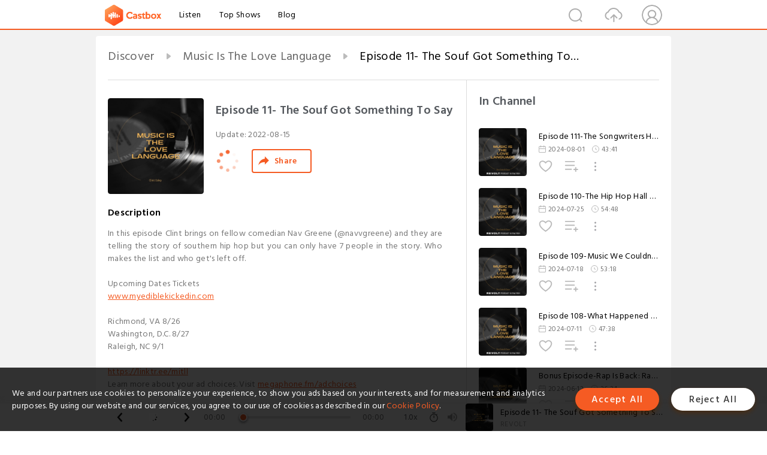

--- FILE ---
content_type: text/html; charset=utf-8
request_url: https://www.castbox.fm/episode/Episode-11--The-Souf-Got-Something-To-Say-id4572733-id522200676
body_size: 17330
content:
<!DOCTYPE html>
<html lang="en">
<head>
  <meta charset="utf-8">
  <title>Episode 11- The Souf Got Something To Say</title>
  <link rel="canonical" href="https://castbox.fm/episode/Episode-11--The-Souf-Got-Something-To-Say-id4572733-id522200676" >
  
  <link rel="dns-prefetch" href="https//s3.castbox.fm">
  <link rel="dns-prefetch" href="https//everest.castbox.fm">
  <link rel="dns-prefetch" href="https//data.castbox.fm">
  <meta http-equiv="X-UA-Compatible" content="IE=edge,chrome=1">
  <meta name="viewport" content="width=device-width, initial-scale=1, user-scalable=no" >
  
  <link rel="icon" href="https://s3.castbox.fm/app/castbox/static/images/logo_120.png" type="image/x-icon">
  <meta name="apple-mobile-web-app-title" content="Castbox">
  <meta name="apple-mobile-web-app-capable" content="yes">
  <meta name="twitter:site" content="@CastBox_FM" >
  <meta name="twitter:creator" content="@CastBox_FM">
  <meta name="twitter:domain" content="castbox.fm">
  
      <meta name="twitter:card" content="summary" >
      <meta name="twitter:card" content="player" >
      <meta name="twitter:player" content="https://castbox.fm/app/castbox/player/id4572733/id522200676?v=03" >
      <meta property="twitter:player:height" content="500">
      <meta property="twitter:player:width" content="500">
      <meta name="twitter:player:width" content="500" >
      <meta name="twitter:player:height" content="500" >
      <meta property="og:image:width" content="600" >
      <meta property="og:image:height" content="600" >
      
  <meta property="twitter:title" content="Episode 11- The Souf Got Something To Say" >
  <meta property="twitter:image" content="https://megaphone.imgix.net/podcasts/8bceb6d8-f347-11ed-b3bd-c7a65f6c1b68/image/89e066d8a9fb7ba7238f619cd3d00327.jpg?ixlib=rails-4.3.1&max-w=3000&max-h=3000&fit=crop&auto=format,compress" >
  <meta property="twitter:description" content="In this episode Clint brings on fellow comedian Nav Greene (@navvgreene) and they are telling the story of southern hip hop but you can only have 7 peop..." >
  <meta property="al:ios:url" content="castbox://episode/Episode-11--The-Souf-Got-Something-To-Say-id4572733-id522200676" >
  <meta property="al:ios:app_store_id" content="1100218439" >
  <meta property="al:ios:app_name" content="Castbox" >
  <meta property="al:android:url" content="castbox://episode/Episode-11--The-Souf-Got-Something-To-Say-id4572733-id522200676" >
  <meta property="al:android:package" content="fm.castbox.audiobook.radio.podcast" >
  <meta property="al:android:app_name" content="Castbox" >
  <meta property="al:web:url" content="https://castbox.fm/episode/Episode-11--The-Souf-Got-Something-To-Say-id4572733-id522200676" >
  <meta property="fb:app_id" content="1840752496197771" >
  <meta property="og:type" content="article" >
  <meta property="og:site_name" content="Castbox" />
  <meta property="og:url" content="https://castbox.fm/episode/Episode-11--The-Souf-Got-Something-To-Say-id4572733-id522200676" >
  <meta property="og:image" content="https://megaphone.imgix.net/podcasts/8bceb6d8-f347-11ed-b3bd-c7a65f6c1b68/image/89e066d8a9fb7ba7238f619cd3d00327.jpg?ixlib=rails-4.3.1&max-w=3000&max-h=3000&fit=crop&auto=format,compress" >
  <meta property="og:title" content="Episode 11- The Souf Got Something To Say" >
  <meta property="og:description" content="In this episode Clint brings on fellow comedian Nav Greene (@navvgreene) and they are telling the story of southern hip hop but you can only have 7 peop..." >
  <meta property="twitter:app:id:iphone" content="1243410543">
  <meta property="twitter:app:id:googleplay" content="fm.castbox.audiobook.radio.podcast">
  <meta name="description" content="In this episode Clint brings on fellow comedian Nav Greene (@navvgreene) and they are telling the story of southern hip hop but you can only have 7 peop..." >
  <meta name="keywords" content="Free iPhone Podcast App, Free Podcast App, Rachel Maddow, Bill Bur Podcast, NPR, WNYC, WBEZ, This American Life, In-audio Search, What is Podcasting, Serial Podcast, On Demand Podcast, Public Radio" >
  <meta name="theme-color" content="rgba(64, 64, 64, 0.9)" />
  <link rel="search" type="application/opensearchdescription+xml" href="https://castbox.fm/opensearch.xml" title="Castbox">
  
  <link href="https://fonts.googleapis.com/css?family=Hind+Siliguri:300,400,500,600" rel="stylesheet"><link rel="stylesheet" type="text/css" href="https://s3.castbox.fm/app/castbox/static/css/slick.min.css" >
  <script type="application/ld+json">
{"@context":"http://schema.org","@type":"BreadcrumbList","itemListElement":[{"@type":"ListItem","position":1,"item":{"@id":"https://castbox.fm/home","name":"Channels","image":"https://s3.castbox.fm/app/castbox/static/images/logo.png"}},{"@type":"ListItem","position":2,"item":{"@id":"https://castbox.fm/channel/Music-Is-The-Love-Language-id4572733","name":"Music%20Is%20The%20Love%20Language","image":"https://megaphone.imgix.net/podcasts/86409e0c-f347-11ed-9cdd-6f868fb916ab/image/CC_and_Case_w__Revolt.jpg?ixlib=rails-4.3.1&max-w=3000&max-h=3000&fit=crop&auto=format,compress"}},{"@type":"ListItem","position":3,"item":{"@id":"https://castbox.fm/episode/Episode-11--The-Souf-Got-Something-To-Say-id4572733-id522200676","name":"Episode%2011-%20The%20Souf%20Got%20Something%20To%20Say","image":"https://megaphone.imgix.net/podcasts/8bceb6d8-f347-11ed-b3bd-c7a65f6c1b68/image/89e066d8a9fb7ba7238f619cd3d00327.jpg?ixlib=rails-4.3.1&max-w=3000&max-h=3000&fit=crop&auto=format,compress"}}]}
</script>
  <link rel="manifest" id="pwaLink" href="/api/pwa/manifest.json">
  
  
  <script type='text/javascript'>
    if (document.documentElement.clientWidth <= 720) {
      document.documentElement.style.fontSize = document.documentElement.clientWidth / 7.2 + 'px'
    } else {
      document.documentElement.style.fontSize = '100px'
    }
    window.onloadcallback=function(){}
  </script>
  
  <link data-chunk="global" rel="stylesheet" href="https://s3.castbox.fm/webstatic/css/vendors~global.96c36ed4.chunk.css">
<link data-chunk="global" rel="stylesheet" href="https://s3.castbox.fm/webstatic/css/global.c7478bb9.chunk.css">
<link data-chunk="castbox.main" rel="stylesheet" href="https://s3.castbox.fm/webstatic/css/castbox.main.ed6e5c24.chunk.css">
<link data-chunk="ep" rel="stylesheet" href="https://s3.castbox.fm/webstatic/css/ep.fe499db8.chunk.css">
</head>
<body>
  <div id="root"><div class="castboxGlobal"><div style="width:0;height:0"><audio style="width:100%;height:100%" preload="auto"><source src="https://chrt.fm/track/5DD7DF/traffic.megaphone.fm/RMTV3763168502.mp3?updated=1684391381"/></audio></div><div class="castboxMain"><div class="mainBox"><div id="castboxHeader"><div class="castboxHeaderContainer"><div class="nav-item left navLogo"><a href="/"><img class="logoTextCover" src="https://s3.castbox.fm/webstatic/images/navLogo.c3d5a81b.png"/></a><a class="nav-item link" href="/home">Listen</a><a class="nav-item link" href="/categories/0">Top Shows</a><a class="nav-item link" href="/blog">Blog</a></div><div><div class="nav-item right topUserNav"><div class="userNav right"><div class="userNav-icon"><img class="userNav-img" src="https://s3.castbox.fm/webstatic/images/userIcon.06c408dc.png"/></div></div></div><div class="nav-item right upload"><a href="/creator/upload"><img class="img" src="https://s3.castbox.fm/webstatic/images/upload_icon.521c956a.png"/></a></div><div class="nav-item right search"><img class="img" src="https://s3.castbox.fm/webstatic/images/search_icon.3958760d.png"/></div></div></div></div><div style="padding-bottom:56px;min-height:100vh" id="childrenBox" class="childrenBox"><div class="topCon"></div><div class="topLeftCon"></div><div class="topRightCon"></div><div class="trackPlay clearfix childContent"><div style="text-align:left" class="guru-breadcrumb"><span class="guru-breadcrumb-item"><span style="max-width:40%" class="breadcrumb-text"><a href="/home">Discover</a></span><img class="breadcrumbImage" src="[data-uri]"/></span><span class="guru-breadcrumb-item"><span style="max-width:40%" class="breadcrumb-text"><a href="/channel/Music-Is-The-Love-Language-id4572733">Music Is The Love Language</a></span><img class="breadcrumbImage" src="[data-uri]"/></span><span class="guru-breadcrumb-item active"><span style="max-width:40%" class="breadcrumb-text">Episode 11- The Souf Got Something To Say</span></span></div><div class="leftContainer"><div class="trackinfo"><div class="trackinfo-cover" data-episode_id="73b075ee317f3423f15ac7940ede92c23a40e0e4-2f191dc0fe961995a1d0418da986de9b1c4fbf61"><div style="display:inline-block;height:100%;width:100%;overflow:hidden;border-radius:4px;background-color:#A9B8AD" class="coverImgContainer"><img style="display:inline-block;opacity:1;width:100%;height:100%" src="https://megaphone.imgix.net/podcasts/8bceb6d8-f347-11ed-b3bd-c7a65f6c1b68/image/89e066d8a9fb7ba7238f619cd3d00327.jpg?ixlib=rails-4.3.1&amp;max-w=3000&amp;max-h=3000&amp;fit=crop&amp;auto=format,compress" class="cover" alt="Episode 11- The Souf Got Something To Say" title="Episode 11- The Souf Got Something To Say"/></div></div><div class="trackinfo-titleBox"><h1 title="Episode 11- The Souf Got Something To Say" class="trackinfo-title"><div id="box-pro-ellipsis-17687945242103" class="box-ellipsis box-ellipsis-lineClamp"><style>#box-pro-ellipsis-17687945242103{-webkit-line-clamp:2;}</style><span>Episode 11- The Souf Got Something To Say</span></div></h1><div class="trackinfo-con-des"><span class="item">Update: <!-- -->2022-08-15</span><span class="item"></span></div><div class="trackinfo-ctrls"><div class="player_play_btn pause loading " style="display:inline-block;cursor:pointer;margin-right:20px"></div><span><div class="sharePageBtn">Share</div></span></div></div><div class="trackinfo-des-title-wrapper"><p class="trackinfo-des-title ">Description</p></div><div class="trackinfo-des"><span class="box-ellipsis"><div>In this episode Clint brings on fellow comedian Nav Greene (@navvgreene) and they are telling the story of southern hip hop but you can only have 7 people in the story. Who makes the list and who get's left off.<br /><br />Upcoming Dates Tickets<br /><a rel="nofollow"href="http://www.myediblekickedin.com">www.myediblekickedin.com</a><br /><br />Richmond, VA 8/26<br />Washington, D.C. 8/27<br />Raleigh, NC 9/1<br /><br /><a rel="nofollow"href="https://linktr.ee/mitll">https://linktr.ee/mitll</a><p> </p><p>Learn more about your ad choices. Visit <a rel="nofollow"href="https://megaphone.fm/adchoices">megaphone.fm/adchoices</a></p></div></span></div><div class="seeMorebtn seeMorebtn_up"><img class="img" src="[data-uri]"/></div></div><div class="trackPlay-comment"><div id="comments" class="commentList"><div class="commentList-title"><span>Comments<!-- --> </span></div><div class="addComment clearfix"><form class="addCommentForm"><div class="commentInputBox"><input type="text" value="" class="commentInputBox-input" placeholder="Sign in to Comment"/><input type="submit" style="display:none"/></div><div class="userCover"><div style="display:inline-block;height:100%;width:100%;overflow:hidden;border-radius:4px;background-color:#A9B8AD" class="coverImgContainer"><img style="display:inline-block;opacity:1;width:100%;height:100%" src="[data-uri]" class="userCover-img"/></div></div></form></div><div class="commentList-box"><div class="commentListCon"><div></div></div></div></div></div></div><div class="rightContainer"><div class="rightContainer-item"><div class="TrackList"><div class="trackListCon"><div class="clearfix"><div class="trackListCon_title">In Channel</div></div><div class="trackListCon_list" style="height:600px"><div><section class="episodeRow isExplicit opacityinAnimate"><div class="ep-item isSmall"><div class="ep-item-cover"><a href="/episode/Episode-111-The-Songwriters-Hall-of-Fame-(The-First-Class)-id4572733-id724062406"><div style="display:inline-block;height:100%;width:100%;overflow:hidden;border-radius:4px;background-color:#A9B8AD" class="coverImgContainer"><img style="display:inline-block;opacity:1;width:100%;height:100%" src="https://megaphone.imgix.net/podcasts/86409e0c-f347-11ed-9cdd-6f868fb916ab/image/CC_and_Case_w__Revolt.jpg?ixlib=rails-4.3.1&amp;max-w=3000&amp;max-h=3000&amp;fit=crop&amp;auto=format,compress" class="image" alt="Episode 111-The Songwriters Hall of Fame (The First Class)" title="Episode 111-The Songwriters Hall of Fame (The First Class)"/></div></a></div><div class="ep-item-con"><a href="/episode/Episode-111-The-Songwriters-Hall-of-Fame-(The-First-Class)-id4572733-id724062406"><p title="Episode 111-The Songwriters Hall of Fame (The First Class)" class="ep-item-con-title"><span class="ellipsis" style="display:inline-block">Episode 111-The Songwriters Hall of Fame (The First Class)</span></p></a><p class="ep-item-con-des"><span class="item icon date">2024-08-01</span><span class="item icon time">43:41</span></p><div class="ep-item-con-btns"><p class="btn-item like"></p><span class="btn-item add-2epl"><div class="playlists-modal"><div class="playlists-modal-target"><div class="add-2epl-btn"></div></div></div></span><span class="btn-item add-2epl more-point"><div class="playlists-modal"><div class="playlists-modal-target"><div class="add-2epl-btn epl-more-action"></div></div></div></span></div></div><div class="ep-item-ctrls"><a class="ctrlItem play" href="/episode/Episode-111-The-Songwriters-Hall-of-Fame-(The-First-Class)-id4572733-id724062406"></a></div></div><div class="audiobox"></div></section><section class="episodeRow isExplicit opacityinAnimate"><div class="ep-item isSmall"><div class="ep-item-cover"><a href="/episode/Episode-110-The-Hip-Hop-Hall-of-Fame-2nd-Class-id4572733-id722139511"><div style="display:inline-block;height:100%;width:100%;overflow:hidden;border-radius:4px;background-color:#A9B8AD" class="coverImgContainer"><img style="display:inline-block;opacity:1;width:100%;height:100%" src="https://megaphone.imgix.net/podcasts/86409e0c-f347-11ed-9cdd-6f868fb916ab/image/CC_and_Case_w__Revolt.jpg?ixlib=rails-4.3.1&amp;max-w=3000&amp;max-h=3000&amp;fit=crop&amp;auto=format,compress" class="image" alt="Episode 110-The Hip Hop Hall of Fame 2nd Class" title="Episode 110-The Hip Hop Hall of Fame 2nd Class"/></div></a></div><div class="ep-item-con"><a href="/episode/Episode-110-The-Hip-Hop-Hall-of-Fame-2nd-Class-id4572733-id722139511"><p title="Episode 110-The Hip Hop Hall of Fame 2nd Class" class="ep-item-con-title"><span class="ellipsis" style="display:inline-block">Episode 110-The Hip Hop Hall of Fame 2nd Class</span></p></a><p class="ep-item-con-des"><span class="item icon date">2024-07-25</span><span class="item icon time">54:48</span></p><div class="ep-item-con-btns"><p class="btn-item like"></p><span class="btn-item add-2epl"><div class="playlists-modal"><div class="playlists-modal-target"><div class="add-2epl-btn"></div></div></div></span><span class="btn-item add-2epl more-point"><div class="playlists-modal"><div class="playlists-modal-target"><div class="add-2epl-btn epl-more-action"></div></div></div></span></div></div><div class="ep-item-ctrls"><a class="ctrlItem play" href="/episode/Episode-110-The-Hip-Hop-Hall-of-Fame-2nd-Class-id4572733-id722139511"></a></div></div><div class="audiobox"></div></section><section class="episodeRow isExplicit opacityinAnimate"><div class="ep-item isSmall"><div class="ep-item-cover"><a href="/episode/Episode-109-Music-We-Couldn&#x27;t-Listen-To-id4572733-id720280410"><div style="display:inline-block;height:100%;width:100%;overflow:hidden;border-radius:4px;background-color:#A9B8AD" class="coverImgContainer"><img style="display:inline-block;opacity:1;width:100%;height:100%" src="https://megaphone.imgix.net/podcasts/86409e0c-f347-11ed-9cdd-6f868fb916ab/image/CC_and_Case_w__Revolt.jpg?ixlib=rails-4.3.1&amp;max-w=3000&amp;max-h=3000&amp;fit=crop&amp;auto=format,compress" class="image" alt="Episode 109-Music We Couldn&#x27;t Listen To" title="Episode 109-Music We Couldn&#x27;t Listen To"/></div></a></div><div class="ep-item-con"><a href="/episode/Episode-109-Music-We-Couldn&#x27;t-Listen-To-id4572733-id720280410"><p title="Episode 109-Music We Couldn&#x27;t Listen To" class="ep-item-con-title"><span class="ellipsis" style="display:inline-block">Episode 109-Music We Couldn&#x27;t Listen To</span></p></a><p class="ep-item-con-des"><span class="item icon date">2024-07-18</span><span class="item icon time">53:18</span></p><div class="ep-item-con-btns"><p class="btn-item like"></p><span class="btn-item add-2epl"><div class="playlists-modal"><div class="playlists-modal-target"><div class="add-2epl-btn"></div></div></div></span><span class="btn-item add-2epl more-point"><div class="playlists-modal"><div class="playlists-modal-target"><div class="add-2epl-btn epl-more-action"></div></div></div></span></div></div><div class="ep-item-ctrls"><a class="ctrlItem play" href="/episode/Episode-109-Music-We-Couldn&#x27;t-Listen-To-id4572733-id720280410"></a></div></div><div class="audiobox"></div></section><section class="episodeRow isExplicit opacityinAnimate"><div class="ep-item isSmall"><div class="ep-item-cover"><a href="/episode/Episode-108-What-Happened-To-Skits-and-Interludes-On-Albums--id4572733-id718389228"><div style="display:inline-block;height:100%;width:100%;overflow:hidden;border-radius:4px;background-color:#A9B8AD" class="coverImgContainer"><img style="display:inline-block;opacity:1;width:100%;height:100%" src="https://megaphone.imgix.net/podcasts/86409e0c-f347-11ed-9cdd-6f868fb916ab/image/CC_and_Case_w__Revolt.jpg?ixlib=rails-4.3.1&amp;max-w=3000&amp;max-h=3000&amp;fit=crop&amp;auto=format,compress" class="image" alt="Episode 108-What Happened To Skits and Interludes On Albums?" title="Episode 108-What Happened To Skits and Interludes On Albums?"/></div></a></div><div class="ep-item-con"><a href="/episode/Episode-108-What-Happened-To-Skits-and-Interludes-On-Albums--id4572733-id718389228"><p title="Episode 108-What Happened To Skits and Interludes On Albums?" class="ep-item-con-title"><span class="ellipsis" style="display:inline-block">Episode 108-What Happened To Skits and Interludes On Albums?</span></p></a><p class="ep-item-con-des"><span class="item icon date">2024-07-11</span><span class="item icon time">47:38</span></p><div class="ep-item-con-btns"><p class="btn-item like"></p><span class="btn-item add-2epl"><div class="playlists-modal"><div class="playlists-modal-target"><div class="add-2epl-btn"></div></div></div></span><span class="btn-item add-2epl more-point"><div class="playlists-modal"><div class="playlists-modal-target"><div class="add-2epl-btn epl-more-action"></div></div></div></span></div></div><div class="ep-item-ctrls"><a class="ctrlItem play" href="/episode/Episode-108-What-Happened-To-Skits-and-Interludes-On-Albums--id4572733-id718389228"></a></div></div><div class="audiobox"></div></section><section class="episodeRow isExplicit opacityinAnimate"><div class="ep-item isSmall"><div class="ep-item-cover"><a href="/episode/Bonus-Episode-Rap-Is-Back%3A-Rapsody&#x27;s-Please-Don&#x27;t-Cry-Album-Review-id4572733-id709795724"><div style="display:inline-block;height:100%;width:100%;overflow:hidden;border-radius:4px;background-color:#A9B8AD" class="coverImgContainer"><img style="display:inline-block;opacity:1;width:100%;height:100%" src="https://megaphone.imgix.net/podcasts/86409e0c-f347-11ed-9cdd-6f868fb916ab/image/CC_and_Case_w__Revolt.jpg?ixlib=rails-4.3.1&amp;max-w=3000&amp;max-h=3000&amp;fit=crop&amp;auto=format,compress" class="image" alt="Bonus Episode-Rap Is Back: Rapsody&#x27;s Please Don&#x27;t Cry Album Review" title="Bonus Episode-Rap Is Back: Rapsody&#x27;s Please Don&#x27;t Cry Album Review"/></div></a></div><div class="ep-item-con"><a href="/episode/Bonus-Episode-Rap-Is-Back%3A-Rapsody&#x27;s-Please-Don&#x27;t-Cry-Album-Review-id4572733-id709795724"><p title="Bonus Episode-Rap Is Back: Rapsody&#x27;s Please Don&#x27;t Cry Album Review" class="ep-item-con-title"><span class="ellipsis" style="display:inline-block">Bonus Episode-Rap Is Back: Rapsody&#x27;s Please Don&#x27;t Cry Album Review</span></p></a><p class="ep-item-con-des"><span class="item icon date">2024-06-12</span><span class="item icon time">36:24</span></p><div class="ep-item-con-btns"><p class="btn-item like"></p><span class="btn-item add-2epl"><div class="playlists-modal"><div class="playlists-modal-target"><div class="add-2epl-btn"></div></div></div></span><span class="btn-item add-2epl more-point"><div class="playlists-modal"><div class="playlists-modal-target"><div class="add-2epl-btn epl-more-action"></div></div></div></span></div></div><div class="ep-item-ctrls"><a class="ctrlItem play" href="/episode/Bonus-Episode-Rap-Is-Back%3A-Rapsody&#x27;s-Please-Don&#x27;t-Cry-Album-Review-id4572733-id709795724"></a></div></div><div class="audiobox"></div></section><section class="episodeRow isExplicit opacityinAnimate"><div class="ep-item isSmall"><div class="ep-item-cover"><a href="/episode/Episode-107-The-R%26B-Hall-of-Fame-2nd-Class-id4572733-id704064722"><div style="display:inline-block;height:100%;width:100%;overflow:hidden;border-radius:4px;background-color:#A9B8AD" class="coverImgContainer"><img style="display:inline-block;opacity:1;width:100%;height:100%" src="https://megaphone.imgix.net/podcasts/86409e0c-f347-11ed-9cdd-6f868fb916ab/image/CC_and_Case_w__Revolt.jpg?ixlib=rails-4.3.1&amp;max-w=3000&amp;max-h=3000&amp;fit=crop&amp;auto=format,compress" class="image" alt="Episode 107-The R&amp;B Hall of Fame 2nd Class" title="Episode 107-The R&amp;B Hall of Fame 2nd Class"/></div></a></div><div class="ep-item-con"><a href="/episode/Episode-107-The-R%26B-Hall-of-Fame-2nd-Class-id4572733-id704064722"><p title="Episode 107-The R&amp;B Hall of Fame 2nd Class" class="ep-item-con-title"><span class="ellipsis" style="display:inline-block">Episode 107-The R&amp;B Hall of Fame 2nd Class</span></p></a><p class="ep-item-con-des"><span class="item icon date">2024-05-23</span><span class="item icon time">52:56</span></p><div class="ep-item-con-btns"><p class="btn-item like"></p><span class="btn-item add-2epl"><div class="playlists-modal"><div class="playlists-modal-target"><div class="add-2epl-btn"></div></div></div></span><span class="btn-item add-2epl more-point"><div class="playlists-modal"><div class="playlists-modal-target"><div class="add-2epl-btn epl-more-action"></div></div></div></span></div></div><div class="ep-item-ctrls"><a class="ctrlItem play" href="/episode/Episode-107-The-R%26B-Hall-of-Fame-2nd-Class-id4572733-id704064722"></a></div></div><div class="audiobox"></div></section><section class="episodeRow isExplicit opacityinAnimate"><div class="ep-item isSmall"><div class="ep-item-cover"><a href="/episode/Episode-106-What-Will-R%26B-Look-Like-In-20-Years-Feat.-Kevin-Ross-id4572733-id702116901"><div style="display:inline-block;height:100%;width:100%;overflow:hidden;border-radius:4px;background-color:#A9B8AD" class="coverImgContainer"><img style="display:inline-block;opacity:1;width:100%;height:100%" src="https://megaphone.imgix.net/podcasts/86409e0c-f347-11ed-9cdd-6f868fb916ab/image/CC_and_Case_w__Revolt.jpg?ixlib=rails-4.3.1&amp;max-w=3000&amp;max-h=3000&amp;fit=crop&amp;auto=format,compress" class="image" alt="Episode 106-What Will R&amp;B Look Like In 20 Years Feat. Kevin Ross" title="Episode 106-What Will R&amp;B Look Like In 20 Years Feat. Kevin Ross"/></div></a></div><div class="ep-item-con"><a href="/episode/Episode-106-What-Will-R%26B-Look-Like-In-20-Years-Feat.-Kevin-Ross-id4572733-id702116901"><p title="Episode 106-What Will R&amp;B Look Like In 20 Years Feat. Kevin Ross" class="ep-item-con-title"><span class="ellipsis" style="display:inline-block">Episode 106-What Will R&amp;B Look Like In 20 Years Feat. Kevin Ross</span></p></a><p class="ep-item-con-des"><span class="item icon date">2024-05-16</span><span class="item icon time">53:25</span></p><div class="ep-item-con-btns"><p class="btn-item like"></p><span class="btn-item add-2epl"><div class="playlists-modal"><div class="playlists-modal-target"><div class="add-2epl-btn"></div></div></div></span><span class="btn-item add-2epl more-point"><div class="playlists-modal"><div class="playlists-modal-target"><div class="add-2epl-btn epl-more-action"></div></div></div></span></div></div><div class="ep-item-ctrls"><a class="ctrlItem play" href="/episode/Episode-106-What-Will-R%26B-Look-Like-In-20-Years-Feat.-Kevin-Ross-id4572733-id702116901"></a></div></div><div class="audiobox"></div></section><section class="episodeRow isExplicit opacityinAnimate"><div class="ep-item isSmall"><div class="ep-item-cover"><a href="/episode/Episode-105-What-If....Bobby-Brown-Doesn&#x27;t-Leave-New-Edition--id4572733-id700171176"><div style="display:inline-block;height:100%;width:100%;overflow:hidden;border-radius:4px;background-color:#A9B8AD" class="coverImgContainer"><img style="display:inline-block;opacity:1;width:100%;height:100%" src="https://megaphone.imgix.net/podcasts/86409e0c-f347-11ed-9cdd-6f868fb916ab/image/CC_and_Case_w__Revolt.jpg?ixlib=rails-4.3.1&amp;max-w=3000&amp;max-h=3000&amp;fit=crop&amp;auto=format,compress" class="image" alt="Episode 105-What If....Bobby Brown Doesn&#x27;t Leave New Edition?" title="Episode 105-What If....Bobby Brown Doesn&#x27;t Leave New Edition?"/></div></a></div><div class="ep-item-con"><a href="/episode/Episode-105-What-If....Bobby-Brown-Doesn&#x27;t-Leave-New-Edition--id4572733-id700171176"><p title="Episode 105-What If....Bobby Brown Doesn&#x27;t Leave New Edition?" class="ep-item-con-title"><span class="ellipsis" style="display:inline-block">Episode 105-What If....Bobby Brown Doesn&#x27;t Leave New Edition?</span></p></a><p class="ep-item-con-des"><span class="item icon date">2024-05-09</span><span class="item icon time">54:47</span></p><div class="ep-item-con-btns"><p class="btn-item like"></p><span class="btn-item add-2epl"><div class="playlists-modal"><div class="playlists-modal-target"><div class="add-2epl-btn"></div></div></div></span><span class="btn-item add-2epl more-point"><div class="playlists-modal"><div class="playlists-modal-target"><div class="add-2epl-btn epl-more-action"></div></div></div></span></div></div><div class="ep-item-ctrls"><a class="ctrlItem play" href="/episode/Episode-105-What-If....Bobby-Brown-Doesn&#x27;t-Leave-New-Edition--id4572733-id700171176"></a></div></div><div class="audiobox"></div></section><section class="episodeRow isExplicit opacityinAnimate"><div class="ep-item isSmall"><div class="ep-item-cover"><a href="/episode/Episode-104-The-Worst-Rap-Beef-of-All-Time-id4572733-id697920354"><div style="display:inline-block;height:100%;width:100%;overflow:hidden;border-radius:4px;background-color:#A9B8AD" class="coverImgContainer"><img style="display:inline-block;opacity:1;width:100%;height:100%" src="https://megaphone.imgix.net/podcasts/86409e0c-f347-11ed-9cdd-6f868fb916ab/image/CC_and_Case_w__Revolt.jpg?ixlib=rails-4.3.1&amp;max-w=3000&amp;max-h=3000&amp;fit=crop&amp;auto=format,compress" class="image" alt="Episode 104-The Worst Rap Beef of All Time" title="Episode 104-The Worst Rap Beef of All Time"/></div></a></div><div class="ep-item-con"><a href="/episode/Episode-104-The-Worst-Rap-Beef-of-All-Time-id4572733-id697920354"><p title="Episode 104-The Worst Rap Beef of All Time" class="ep-item-con-title"><span class="ellipsis" style="display:inline-block">Episode 104-The Worst Rap Beef of All Time</span></p></a><p class="ep-item-con-des"><span class="item icon date">2024-05-02</span><span class="item icon time">58:07</span></p><div class="ep-item-con-btns"><p class="btn-item like"></p><span class="btn-item add-2epl"><div class="playlists-modal"><div class="playlists-modal-target"><div class="add-2epl-btn"></div></div></div></span><span class="btn-item add-2epl more-point"><div class="playlists-modal"><div class="playlists-modal-target"><div class="add-2epl-btn epl-more-action"></div></div></div></span></div></div><div class="ep-item-ctrls"><a class="ctrlItem play" href="/episode/Episode-104-The-Worst-Rap-Beef-of-All-Time-id4572733-id697920354"></a></div></div><div class="audiobox"></div></section><section class="episodeRow isExplicit opacityinAnimate"><div class="ep-item isSmall"><div class="ep-item-cover"><a href="/episode/Episode-103--Who-Exactly-Are-The-Big-3-In-Hip-Hop-id4572733-id694969099"><div style="display:inline-block;height:100%;width:100%;overflow:hidden;border-radius:4px;background-color:#A9B8AD" class="coverImgContainer"><img style="display:inline-block;opacity:1;width:100%;height:100%" src="https://megaphone.imgix.net/podcasts/86409e0c-f347-11ed-9cdd-6f868fb916ab/image/CC_and_Case_w__Revolt.jpg?ixlib=rails-4.3.1&amp;max-w=3000&amp;max-h=3000&amp;fit=crop&amp;auto=format,compress" class="image" alt="Episode 103- Who Exactly Are The Big 3 In Hip Hop" title="Episode 103- Who Exactly Are The Big 3 In Hip Hop"/></div></a></div><div class="ep-item-con"><a href="/episode/Episode-103--Who-Exactly-Are-The-Big-3-In-Hip-Hop-id4572733-id694969099"><p title="Episode 103- Who Exactly Are The Big 3 In Hip Hop" class="ep-item-con-title"><span class="ellipsis" style="display:inline-block">Episode 103- Who Exactly Are The Big 3 In Hip Hop</span></p></a><p class="ep-item-con-des"><span class="item icon date">2024-04-23</span><span class="item icon time">44:27</span></p><div class="ep-item-con-btns"><p class="btn-item like"></p><span class="btn-item add-2epl"><div class="playlists-modal"><div class="playlists-modal-target"><div class="add-2epl-btn"></div></div></div></span><span class="btn-item add-2epl more-point"><div class="playlists-modal"><div class="playlists-modal-target"><div class="add-2epl-btn epl-more-action"></div></div></div></span></div></div><div class="ep-item-ctrls"><a class="ctrlItem play" href="/episode/Episode-103--Who-Exactly-Are-The-Big-3-In-Hip-Hop-id4572733-id694969099"></a></div></div><div class="audiobox"></div></section><section class="episodeRow isExplicit opacityinAnimate"><div class="ep-item isSmall"><div class="ep-item-cover"><a href="/episode/Episode-102-What-Happened-To-The-Cultures-Meeting---id4572733-id692979377"><div style="display:inline-block;height:100%;width:100%;overflow:hidden;border-radius:4px;background-color:#A9B8AD" class="coverImgContainer"><img style="display:inline-block;opacity:1;width:100%;height:100%" src="https://megaphone.imgix.net/podcasts/86409e0c-f347-11ed-9cdd-6f868fb916ab/image/CC_and_Case_w__Revolt.jpg?ixlib=rails-4.3.1&amp;max-w=3000&amp;max-h=3000&amp;fit=crop&amp;auto=format,compress" class="image" alt="Episode 102-What Happened To The Cultures Meeting??" title="Episode 102-What Happened To The Cultures Meeting??"/></div></a></div><div class="ep-item-con"><a href="/episode/Episode-102-What-Happened-To-The-Cultures-Meeting---id4572733-id692979377"><p title="Episode 102-What Happened To The Cultures Meeting??" class="ep-item-con-title"><span class="ellipsis" style="display:inline-block">Episode 102-What Happened To The Cultures Meeting??</span></p></a><p class="ep-item-con-des"><span class="item icon date">2024-04-16</span><span class="item icon time">41:32</span></p><div class="ep-item-con-btns"><p class="btn-item like"></p><span class="btn-item add-2epl"><div class="playlists-modal"><div class="playlists-modal-target"><div class="add-2epl-btn"></div></div></div></span><span class="btn-item add-2epl more-point"><div class="playlists-modal"><div class="playlists-modal-target"><div class="add-2epl-btn epl-more-action"></div></div></div></span></div></div><div class="ep-item-ctrls"><a class="ctrlItem play" href="/episode/Episode-102-What-Happened-To-The-Cultures-Meeting---id4572733-id692979377"></a></div></div><div class="audiobox"></div></section><section class="episodeRow isExplicit opacityinAnimate"><div class="ep-item isSmall"><div class="ep-item-cover"><a href="/episode/Episode-101--The-Greatest-Bands-of-All-Time-id4572733-id690509978"><div style="display:inline-block;height:100%;width:100%;overflow:hidden;border-radius:4px;background-color:#A9B8AD" class="coverImgContainer"><img style="display:inline-block;opacity:1;width:100%;height:100%" src="https://megaphone.imgix.net/podcasts/86409e0c-f347-11ed-9cdd-6f868fb916ab/image/CC_and_Case_w__Revolt.jpg?ixlib=rails-4.3.1&amp;max-w=3000&amp;max-h=3000&amp;fit=crop&amp;auto=format,compress" class="image" alt="Episode 101- The Greatest Bands of All Time" title="Episode 101- The Greatest Bands of All Time"/></div></a></div><div class="ep-item-con"><a href="/episode/Episode-101--The-Greatest-Bands-of-All-Time-id4572733-id690509978"><p title="Episode 101- The Greatest Bands of All Time" class="ep-item-con-title"><span class="ellipsis" style="display:inline-block">Episode 101- The Greatest Bands of All Time</span></p></a><p class="ep-item-con-des"><span class="item icon date">2024-04-08</span><span class="item icon time">01:00:47</span></p><div class="ep-item-con-btns"><p class="btn-item like"></p><span class="btn-item add-2epl"><div class="playlists-modal"><div class="playlists-modal-target"><div class="add-2epl-btn"></div></div></div></span><span class="btn-item add-2epl more-point"><div class="playlists-modal"><div class="playlists-modal-target"><div class="add-2epl-btn epl-more-action"></div></div></div></span></div></div><div class="ep-item-ctrls"><a class="ctrlItem play" href="/episode/Episode-101--The-Greatest-Bands-of-All-Time-id4572733-id690509978"></a></div></div><div class="audiobox"></div></section><section class="episodeRow isExplicit opacityinAnimate"><div class="ep-item isSmall"><div class="ep-item-cover"><a href="/episode/Episode-100-The-Year-2000-In-Hip-Hop-%26-R%26B-Feat.-Donell-Jones-id4572733-id687797945"><div style="display:inline-block;height:100%;width:100%;overflow:hidden;border-radius:4px;background-color:#A9B8AD" class="coverImgContainer"><img style="display:inline-block;opacity:1;width:100%;height:100%" src="https://megaphone.imgix.net/podcasts/86409e0c-f347-11ed-9cdd-6f868fb916ab/image/CC_and_Case_w__Revolt.jpg?ixlib=rails-4.3.1&amp;max-w=3000&amp;max-h=3000&amp;fit=crop&amp;auto=format,compress" class="image" alt="Episode 100-The Year 2000 In Hip Hop &amp; R&amp;B Feat. Donell Jones" title="Episode 100-The Year 2000 In Hip Hop &amp; R&amp;B Feat. Donell Jones"/></div></a></div><div class="ep-item-con"><a href="/episode/Episode-100-The-Year-2000-In-Hip-Hop-%26-R%26B-Feat.-Donell-Jones-id4572733-id687797945"><p title="Episode 100-The Year 2000 In Hip Hop &amp; R&amp;B Feat. Donell Jones" class="ep-item-con-title"><span class="ellipsis" style="display:inline-block">Episode 100-The Year 2000 In Hip Hop &amp; R&amp;B Feat. Donell Jones</span></p></a><p class="ep-item-con-des"><span class="item icon date">2024-04-01</span><span class="item icon time">52:13</span></p><div class="ep-item-con-btns"><p class="btn-item like"></p><span class="btn-item add-2epl"><div class="playlists-modal"><div class="playlists-modal-target"><div class="add-2epl-btn"></div></div></div></span><span class="btn-item add-2epl more-point"><div class="playlists-modal"><div class="playlists-modal-target"><div class="add-2epl-btn epl-more-action"></div></div></div></span></div></div><div class="ep-item-ctrls"><a class="ctrlItem play" href="/episode/Episode-100-The-Year-2000-In-Hip-Hop-%26-R%26B-Feat.-Donell-Jones-id4572733-id687797945"></a></div></div><div class="audiobox"></div></section><section class="episodeRow isExplicit opacityinAnimate"><div class="ep-item isSmall"><div class="ep-item-cover"><a href="/episode/Episode-99-The-Year-1999-in-Hip-Hop-%26-R%26B-id4572733-id685558552"><div style="display:inline-block;height:100%;width:100%;overflow:hidden;border-radius:4px;background-color:#A9B8AD" class="coverImgContainer"><img style="display:inline-block;opacity:1;width:100%;height:100%" src="https://megaphone.imgix.net/podcasts/86409e0c-f347-11ed-9cdd-6f868fb916ab/image/CC_and_Case_w__Revolt.jpg?ixlib=rails-4.3.1&amp;max-w=3000&amp;max-h=3000&amp;fit=crop&amp;auto=format,compress" class="image" alt="Episode 99-The Year 1999 in Hip Hop &amp; R&amp;B" title="Episode 99-The Year 1999 in Hip Hop &amp; R&amp;B"/></div></a></div><div class="ep-item-con"><a href="/episode/Episode-99-The-Year-1999-in-Hip-Hop-%26-R%26B-id4572733-id685558552"><p title="Episode 99-The Year 1999 in Hip Hop &amp; R&amp;B" class="ep-item-con-title"><span class="ellipsis" style="display:inline-block">Episode 99-The Year 1999 in Hip Hop &amp; R&amp;B</span></p></a><p class="ep-item-con-des"><span class="item icon date">2024-03-25</span><span class="item icon time">50:50</span></p><div class="ep-item-con-btns"><p class="btn-item like"></p><span class="btn-item add-2epl"><div class="playlists-modal"><div class="playlists-modal-target"><div class="add-2epl-btn"></div></div></div></span><span class="btn-item add-2epl more-point"><div class="playlists-modal"><div class="playlists-modal-target"><div class="add-2epl-btn epl-more-action"></div></div></div></span></div></div><div class="ep-item-ctrls"><a class="ctrlItem play" href="/episode/Episode-99-The-Year-1999-in-Hip-Hop-%26-R%26B-id4572733-id685558552"></a></div></div><div class="audiobox"></div></section><section class="episodeRow isExplicit opacityinAnimate"><div class="ep-item isSmall"><div class="ep-item-cover"><a href="/episode/Episode-98-What-If-Anita-Baker-Gets-Toni-Braxton&#x27;s-First-Album-id4572733-id681500605"><div style="display:inline-block;height:100%;width:100%;overflow:hidden;border-radius:4px;background-color:#A9B8AD" class="coverImgContainer"><img style="display:inline-block;opacity:1;width:100%;height:100%" src="https://megaphone.imgix.net/podcasts/86409e0c-f347-11ed-9cdd-6f868fb916ab/image/CC_and_Case_w__Revolt.jpg?ixlib=rails-4.3.1&amp;max-w=3000&amp;max-h=3000&amp;fit=crop&amp;auto=format,compress" class="image" alt="Episode 98-What If Anita Baker Gets Toni Braxton&#x27;s First Album" title="Episode 98-What If Anita Baker Gets Toni Braxton&#x27;s First Album"/></div></a></div><div class="ep-item-con"><a href="/episode/Episode-98-What-If-Anita-Baker-Gets-Toni-Braxton&#x27;s-First-Album-id4572733-id681500605"><p title="Episode 98-What If Anita Baker Gets Toni Braxton&#x27;s First Album" class="ep-item-con-title"><span class="ellipsis" style="display:inline-block">Episode 98-What If Anita Baker Gets Toni Braxton&#x27;s First Album</span></p></a><p class="ep-item-con-des"><span class="item icon date">2024-03-11</span><span class="item icon time">46:16</span></p><div class="ep-item-con-btns"><p class="btn-item like"></p><span class="btn-item add-2epl"><div class="playlists-modal"><div class="playlists-modal-target"><div class="add-2epl-btn"></div></div></div></span><span class="btn-item add-2epl more-point"><div class="playlists-modal"><div class="playlists-modal-target"><div class="add-2epl-btn epl-more-action"></div></div></div></span></div></div><div class="ep-item-ctrls"><a class="ctrlItem play" href="/episode/Episode-98-What-If-Anita-Baker-Gets-Toni-Braxton&#x27;s-First-Album-id4572733-id681500605"></a></div></div><div class="audiobox"></div></section><section class="episodeRow isExplicit opacityinAnimate"><div class="ep-item isSmall"><div class="ep-item-cover"><a href="/episode/Episode-97--Requiem-For-Jimmy-Jam-%26-Terry-Lewis-id4572733-id679596690"><div style="display:inline-block;height:100%;width:100%;overflow:hidden;border-radius:4px;background-color:#A9B8AD" class="coverImgContainer"><img style="display:inline-block;opacity:1;width:100%;height:100%" src="https://megaphone.imgix.net/podcasts/86409e0c-f347-11ed-9cdd-6f868fb916ab/image/CC_and_Case_w__Revolt.jpg?ixlib=rails-4.3.1&amp;max-w=3000&amp;max-h=3000&amp;fit=crop&amp;auto=format,compress" class="image" alt="Episode 97- Requiem For Jimmy Jam &amp; Terry Lewis" title="Episode 97- Requiem For Jimmy Jam &amp; Terry Lewis"/></div></a></div><div class="ep-item-con"><a href="/episode/Episode-97--Requiem-For-Jimmy-Jam-%26-Terry-Lewis-id4572733-id679596690"><p title="Episode 97- Requiem For Jimmy Jam &amp; Terry Lewis" class="ep-item-con-title"><span class="ellipsis" style="display:inline-block">Episode 97- Requiem For Jimmy Jam &amp; Terry Lewis</span></p></a><p class="ep-item-con-des"><span class="item icon date">2024-03-04</span><span class="item icon time">52:20</span></p><div class="ep-item-con-btns"><p class="btn-item like"></p><span class="btn-item add-2epl"><div class="playlists-modal"><div class="playlists-modal-target"><div class="add-2epl-btn"></div></div></div></span><span class="btn-item add-2epl more-point"><div class="playlists-modal"><div class="playlists-modal-target"><div class="add-2epl-btn epl-more-action"></div></div></div></span></div></div><div class="ep-item-ctrls"><a class="ctrlItem play" href="/episode/Episode-97--Requiem-For-Jimmy-Jam-%26-Terry-Lewis-id4572733-id679596690"></a></div></div><div class="audiobox"></div></section><section class="episodeRow isExplicit opacityinAnimate"><div class="ep-item isSmall"><div class="ep-item-cover"><a href="/episode/Episode-96-The-Story-of-70&#x27;s-R%26B-id4572733-id676482287"><div style="display:inline-block;height:100%;width:100%;overflow:hidden;border-radius:4px;background-color:#A9B8AD" class="coverImgContainer"><img style="display:inline-block;opacity:1;width:100%;height:100%" src="https://megaphone.imgix.net/podcasts/86409e0c-f347-11ed-9cdd-6f868fb916ab/image/CC_and_Case_w__Revolt.jpg?ixlib=rails-4.3.1&amp;max-w=3000&amp;max-h=3000&amp;fit=crop&amp;auto=format,compress" class="image" alt="Episode 96-The Story of 70&#x27;s R&amp;B" title="Episode 96-The Story of 70&#x27;s R&amp;B"/></div></a></div><div class="ep-item-con"><a href="/episode/Episode-96-The-Story-of-70&#x27;s-R%26B-id4572733-id676482287"><p title="Episode 96-The Story of 70&#x27;s R&amp;B" class="ep-item-con-title"><span class="ellipsis" style="display:inline-block">Episode 96-The Story of 70&#x27;s R&amp;B</span></p></a><p class="ep-item-con-des"><span class="item icon date">2024-02-26</span><span class="item icon time">57:18</span></p><div class="ep-item-con-btns"><p class="btn-item like"></p><span class="btn-item add-2epl"><div class="playlists-modal"><div class="playlists-modal-target"><div class="add-2epl-btn"></div></div></div></span><span class="btn-item add-2epl more-point"><div class="playlists-modal"><div class="playlists-modal-target"><div class="add-2epl-btn epl-more-action"></div></div></div></span></div></div><div class="ep-item-ctrls"><a class="ctrlItem play" href="/episode/Episode-96-The-Story-of-70&#x27;s-R%26B-id4572733-id676482287"></a></div></div><div class="audiobox"></div></section><section class="episodeRow isExplicit opacityinAnimate"><div class="ep-item isSmall"><div class="ep-item-cover"><a href="/episode/Episode-95-The-Story-of-Dirty-Macking-In-Music-id4572733-id674397606"><div style="display:inline-block;height:100%;width:100%;overflow:hidden;border-radius:4px;background-color:#A9B8AD" class="coverImgContainer"><img style="display:inline-block;opacity:1;width:100%;height:100%" src="https://megaphone.imgix.net/podcasts/86409e0c-f347-11ed-9cdd-6f868fb916ab/image/CC_and_Case_w__Revolt.jpg?ixlib=rails-4.3.1&amp;max-w=3000&amp;max-h=3000&amp;fit=crop&amp;auto=format,compress" class="image" alt="Episode 95-The Story of Dirty Macking In Music" title="Episode 95-The Story of Dirty Macking In Music"/></div></a></div><div class="ep-item-con"><a href="/episode/Episode-95-The-Story-of-Dirty-Macking-In-Music-id4572733-id674397606"><p title="Episode 95-The Story of Dirty Macking In Music" class="ep-item-con-title"><span class="ellipsis" style="display:inline-block">Episode 95-The Story of Dirty Macking In Music</span></p></a><p class="ep-item-con-des"><span class="item icon date">2024-02-19</span><span class="item icon time">56:28</span></p><div class="ep-item-con-btns"><p class="btn-item like"></p><span class="btn-item add-2epl"><div class="playlists-modal"><div class="playlists-modal-target"><div class="add-2epl-btn"></div></div></div></span><span class="btn-item add-2epl more-point"><div class="playlists-modal"><div class="playlists-modal-target"><div class="add-2epl-btn epl-more-action"></div></div></div></span></div></div><div class="ep-item-ctrls"><a class="ctrlItem play" href="/episode/Episode-95-The-Story-of-Dirty-Macking-In-Music-id4572733-id674397606"></a></div></div><div class="audiobox"></div></section><section class="episodeRow isExplicit opacityinAnimate"><div class="ep-item isSmall"><div class="ep-item-cover"><a href="/episode/Episode-94-The-Year-2004-In-Hip-Hop-%26-R%26B-id4572733-id672288160"><div style="display:inline-block;height:100%;width:100%;overflow:hidden;border-radius:4px;background-color:#A9B8AD" class="coverImgContainer"><img style="display:inline-block;opacity:1;width:100%;height:100%" src="https://megaphone.imgix.net/podcasts/86409e0c-f347-11ed-9cdd-6f868fb916ab/image/CC_and_Case_w__Revolt.jpg?ixlib=rails-4.3.1&amp;max-w=3000&amp;max-h=3000&amp;fit=crop&amp;auto=format,compress" class="image" alt="Episode 94-The Year 2004 In Hip Hop &amp; R&amp;B" title="Episode 94-The Year 2004 In Hip Hop &amp; R&amp;B"/></div></a></div><div class="ep-item-con"><a href="/episode/Episode-94-The-Year-2004-In-Hip-Hop-%26-R%26B-id4572733-id672288160"><p title="Episode 94-The Year 2004 In Hip Hop &amp; R&amp;B" class="ep-item-con-title"><span class="ellipsis" style="display:inline-block">Episode 94-The Year 2004 In Hip Hop &amp; R&amp;B</span></p></a><p class="ep-item-con-des"><span class="item icon date">2024-02-12</span><span class="item icon time">55:33</span></p><div class="ep-item-con-btns"><p class="btn-item like"></p><span class="btn-item add-2epl"><div class="playlists-modal"><div class="playlists-modal-target"><div class="add-2epl-btn"></div></div></div></span><span class="btn-item add-2epl more-point"><div class="playlists-modal"><div class="playlists-modal-target"><div class="add-2epl-btn epl-more-action"></div></div></div></span></div></div><div class="ep-item-ctrls"><a class="ctrlItem play" href="/episode/Episode-94-The-Year-2004-In-Hip-Hop-%26-R%26B-id4572733-id672288160"></a></div></div><div class="audiobox"></div></section><section class="episodeRow isExplicit opacityinAnimate"><div class="ep-item isSmall"><div class="ep-item-cover"><a href="/episode/Episode-93--Do-The-Grammys-Get-It-Right---id4572733-id670349435"><div style="display:inline-block;height:100%;width:100%;overflow:hidden;border-radius:4px;background-color:#A9B8AD" class="coverImgContainer"><img style="display:inline-block;opacity:1;width:100%;height:100%" src="https://megaphone.imgix.net/podcasts/86409e0c-f347-11ed-9cdd-6f868fb916ab/image/CC_and_Case_w__Revolt.jpg?ixlib=rails-4.3.1&amp;max-w=3000&amp;max-h=3000&amp;fit=crop&amp;auto=format,compress" class="image" alt="Episode 93- Do The Grammys Get It Right??" title="Episode 93- Do The Grammys Get It Right??"/></div></a></div><div class="ep-item-con"><a href="/episode/Episode-93--Do-The-Grammys-Get-It-Right---id4572733-id670349435"><p title="Episode 93- Do The Grammys Get It Right??" class="ep-item-con-title"><span class="ellipsis" style="display:inline-block">Episode 93- Do The Grammys Get It Right??</span></p></a><p class="ep-item-con-des"><span class="item icon date">2024-02-05</span><span class="item icon time">51:31</span></p><div class="ep-item-con-btns"><p class="btn-item like"></p><span class="btn-item add-2epl"><div class="playlists-modal"><div class="playlists-modal-target"><div class="add-2epl-btn"></div></div></div></span><span class="btn-item add-2epl more-point"><div class="playlists-modal"><div class="playlists-modal-target"><div class="add-2epl-btn epl-more-action"></div></div></div></span></div></div><div class="ep-item-ctrls"><a class="ctrlItem play" href="/episode/Episode-93--Do-The-Grammys-Get-It-Right---id4572733-id670349435"></a></div></div><div class="audiobox"></div></section><div style="text-align:center" id="LoadInline"><img style="width:.84rem;max-width:64px;height:.84rem;max-height:64px" src="[data-uri]" alt="loading"/></div></div></div></div></div></div><div class="rightContainer-item adBanner fadeInUp animated"><div style="display:none"></div></div><div class="footer-wrapper "><div class="rightContainer-item downloadPlay"><div class="downloadPlay-title-empty"></div><div class="downloadPlay-item clearfix google"><div class="link"><a target="_black" href="https://play.google.com/store/apps/details?id=fm.castbox.audiobook.radio.podcast&amp;referrer=utm_source%3Dcastbox_web%26utm_medium%3Dlink%26utm_campaign%3Dweb_right_bar%26utm_content%3D"><img style="width:100%" class="store" src="https://s3.castbox.fm/fa/00/5a/19fd024f1fa0d92ce80cd72cfe.png" alt="Google Play" title="Google Play"/></a></div><div class="text">Download from Google Play</div></div><div class="downloadPlay-item clearfix google"><div class="link"><a target="_black" href="https://itunes.apple.com/app/castbox-radio/id1243410543?pt=118301901&amp;mt=8&amp;ct=web_right_bar"><img style="width:100%" class="store" src="https://s3.castbox.fm/8a/81/60/605a1c40698998c6ff2ba624ea.png" alt="Castbox" title="App Store"/></a></div><div class="text">Download from App Store</div></div></div><div class="rightFooter rightContainer-item clearfix"><ul class="footerLinks"><li class="footerLinks-item"><a href="https://helpcenter.castbox.fm/portal/kb">FAQs</a></li></ul><div class="footerCounrtySel"><div><div class="footer_select_country"><img class="countryCover" src="/app/castbox/static/images/flags/us.svg" alt="us"/><span class="countryName">United States</span></div></div></div></div></div></div></div></div><div class="mainBoxFooter"><div class="castboxFooterBar"><div class="footemain"><div class="PlayControl"><span class="back icon"></span><span class="playBtn icon pause loading"></span><span class="forward icon"></span></div><div class="sticker"><div class="player-stick"><div class="current-time">00:00</div><div class="player-stick-coat"><div class="PlayerStickBar"><div style="left:0%" class="circleBar"></div><div style="width:0%" class="playerStick"></div></div></div><div class="duration">00:00</div></div></div><div class="playbackRate"><div class="playbackRate-value">x</div><div class="playbackRate-list hide"><p class="playbackRate-list-item">0.5<!-- -->x</p><p class="playbackRate-list-item">0.8<!-- -->x</p><p class="playbackRate-list-item">1.0<!-- -->x</p><p class="playbackRate-list-item">1.25<!-- -->x</p><p class="playbackRate-list-item">1.5<!-- -->x</p><p class="playbackRate-list-item">2.0<!-- -->x</p><p class="playbackRate-list-item">3.0<!-- -->x</p></div></div><div class="playbackRate timing icon"><div class="playbackRate-value"><img src="[data-uri]"/></div><div class="playbackRate-list hide"><p class="playbackRate-list-title">Sleep Timer</p><p class="playbackRate-list-item">Off</p><p class="playbackRate-list-item">End of Episode</p><p class="playbackRate-list-item">5 Minutes</p><p class="playbackRate-list-item">10 Minutes</p><p class="playbackRate-list-item">15 Minutes</p><p class="playbackRate-list-item">30 Minutes</p><p class="playbackRate-list-item">45 Minutes</p><p class="playbackRate-list-item">60 Minutes</p><p class="playbackRate-list-item">120 Minutes</p></div></div><div class="volumeCtrl"><img class="volumeCtrl-img" src="https://s3.castbox.fm/webstatic/images/volume.86474be8.png"/><div style="height:0;padding:0;border:0;overflow:hidden" class="volumeCtrl-sliderCon"></div></div><div class="footerFeed"><div class="leftImg"><a href="/episode/Episode-11--The-Souf-Got-Something-To-Say-id4572733-id522200676"><div style="display:inline-block;height:100%;width:100%;overflow:hidden;border-radius:4px;background-color:#A9B8AD" class="coverImgContainer"><img style="display:inline-block;opacity:1;width:100%;height:100%" src="https://megaphone.imgix.net/podcasts/8bceb6d8-f347-11ed-b3bd-c7a65f6c1b68/image/89e066d8a9fb7ba7238f619cd3d00327.jpg?ixlib=rails-4.3.1&amp;max-w=3000&amp;max-h=3000&amp;fit=crop&amp;auto=format,compress" alt="Episode 11- The Souf Got Something To Say" title="Episode 11- The Souf Got Something To Say"/></div></a></div><div class="rightText"><h1 class="title ellipsis">Episode 11- The Souf Got Something To Say</h1><h1 class="author ellipsis">REVOLT</h1></div></div></div></div></div></div></div><div class="Toastify"></div></div></div>
  <script>
    window.__INITIAL_STATE__ = "%7B%22ch%22%3A%7B%22chInfo%22%3A%7B%22obsolete%22%3A%22103733e3707da4a1aab33aa78c9d3a277dde43dc%22%2C%22episode_count%22%3A125%2C%22x_play_base%22%3A0%2C%22stat_cover_ext_color%22%3Atrue%2C%22keywords%22%3A%5B%22Music%22%2C%22Music%20Commentary%22%5D%2C%22cover_ext_color%22%3A%22-14671840%22%2C%22mongo_id%22%3A%226147c77e014b672c8e7e9220%22%2C%22show_id%22%3A%226147c77e014b672c8e7e9220%22%2C%22copyright%22%3A%22Copyright%20Clint%20Coley%22%2C%22author%22%3A%22REVOLT%22%2C%22is_key_channel%22%3Afalse%2C%22audiobook_categories%22%3A%5B%5D%2C%22comment_count%22%3A0%2C%22website%22%3A%22https%3A%2F%2Fwww.spreaker.com%2Fshow%2Fmusic-is-the-love-language%22%2C%22rss_url%22%3A%22https%3A%2F%2Fmusicisthelovelanguage.libsyn.com%2Frss%22%2C%22description%22%3A%22%3Cp%3EOne%20thing%20we%20can%20all%20agree%20on%20no%20matter%20what%20you%20look%20like%20or%20who%20you%20date%2C%20at%20some%20point%20music%20will%20be%20discussed.%20The%20best%20conversations%20a%20lot%20of%20times%20stems%20from%20debating%20how%20you%20feel%20about%20a%20song%2C%20album%2C%20artist%20or%20era%20in%20time%20of%20music%20that%20you%20and%20someone%20can%20connect%20on.%20Comedian%20Clint%20Coley%2C%20known%20for%20his%20comedy%20and%20thoughts%20on%20relationships%2C%20pivots%20and%20taps%20into%20his%20number%20one%20love%20language%20which%20is%20music.%3C%2Fp%3E%22%2C%22tags%22%3A%5B%22from-itunes%22%2C%22from-google%22%5D%2C%22editable%22%3Atrue%2C%22play_count%22%3A485%2C%22link%22%3A%22https%3A%2F%2Fwww.spreaker.com%2Fshow%2Fmusic-is-the-love-language%22%2C%22categories%22%3A%5B10071%2C10072%2C10009%5D%2C%22x_subs_base%22%3A0%2C%22small_cover_url%22%3A%22https%3A%2F%2Fmegaphone.imgix.net%2Fpodcasts%2F86409e0c-f347-11ed-9cdd-6f868fb916ab%2Fimage%2FCC_and_Case_w__Revolt.jpg%3Fixlib%3Drails-4.3.1%26max-w%3D3000%26max-h%3D3000%26fit%3Dcrop%26auto%3Dformat%2Ccompress%22%2C%22big_cover_url%22%3A%22https%3A%2F%2Fmegaphone.imgix.net%2Fpodcasts%2F86409e0c-f347-11ed-9cdd-6f868fb916ab%2Fimage%2FCC_and_Case_w__Revolt.jpg%3Fixlib%3Drails-4.3.1%26max-w%3D3000%26max-h%3D3000%26fit%3Dcrop%26auto%3Dformat%2Ccompress%22%2C%22language%22%3A%22en%22%2C%22cid%22%3A4572733%2C%22latest_eid%22%3A724062406%2C%22release_date%22%3A%222024-08-01T04%3A00%3A00Z%22%2C%22title%22%3A%22Music%20Is%20The%20Love%20Language%22%2C%22uri%22%3A%22%2Fch%2F4572733%22%2C%22https_cover_url%22%3A%22https%3A%2F%2Fmegaphone.imgix.net%2Fpodcasts%2F86409e0c-f347-11ed-9cdd-6f868fb916ab%2Fimage%2FCC_and_Case_w__Revolt.jpg%3Fixlib%3Drails-4.3.1%26max-w%3D3000%26max-h%3D3000%26fit%3Dcrop%26auto%3Dformat%2Ccompress%22%2C%22channel_type%22%3A%22private%22%2C%22channel_id%22%3A%2273b075ee317f3423f15ac7940ede92c23a40e0e4%22%2C%22itunes_explicit%22%3Atrue%2C%22sub_count%22%3A22%2C%22primary_cid%22%3A5443807%2C%22internal_product_id%22%3A%22cb.ch.4572733%22%2C%22social%22%3A%7B%22website%22%3A%22https%3A%2F%2Fwww.spreaker.com%2Fshow%2Fmusic-is-the-love-language%22%7D%7D%2C%22overview%22%3A%7B%22latest_eid%22%3A724062406%2C%22sort_by%22%3A%22default%22%2C%22sort_order%22%3A0%2C%22cid%22%3A4572733%2C%22eids%22%3A%5B724062406%2C722139511%2C720280410%2C718389228%2C709795724%2C704064722%2C702116901%2C700171176%2C697920354%2C694969099%2C692979377%2C690509978%2C687797945%2C685558552%2C681500605%2C679596690%2C676482287%2C674397606%2C672288160%2C670349435%2C668561544%2C667984036%2C666726065%2C654121230%2C652977927%2C651952476%2C649999517%2C644598507%2C638046235%2C637382389%2C634852776%2C632942535%2C632812799%2C631382188%2C629850852%2C625990583%2C625503042%2C624677357%2C623733693%2C622788435%2C622013450%2C621017822%2C618541054%2C618061938%2C617230915%2C616666199%2C615481681%2C610962507%2C609127081%2C607823872%2C606272402%2C605545930%2C605169273%2C604527348%2C603743717%2C603743716%2C603743715%2C597757852%2C595137065%2C593985096%2C593301665%2C592189553%2C591457576%2C590348653%2C589299048%2C588593503%2C587591852%2C586603940%2C586487162%2C585427262%2C584521111%2C582449043%2C580696254%2C580329147%2C578931077%2C578931076%2C577443648%2C574364176%2C573694252%2C572571529%2C571886988%2C569424219%2C568011710%2C566781496%2C566134692%2C564913848%2C564250487%2C563389925%2C559484571%2C559154551%2C553422148%2C552626992%2C551365956%2C550989523%2C550016151%2C545505606%2C544624045%2C542646082%2C542012658%2C540898597%2C539256925%2C538775033%2C537511823%2C531272748%2C530480863%2C529346986%2C527523383%2C526606071%2C525348057%2C524060851%2C523367888%2C522200676%2C521633686%2C520792157%2C520103540%2C520103539%2C520103538%2C464808340%2C459305575%2C431487014%2C429044108%2C427726798%2C426205023%2C425390211%2C425028647%5D%7D%2C%22eps%22%3A%5B%7B%22website%22%3A%22%22%2C%22cid%22%3A4572733%2C%22description%22%3A%22In%20this%20episode%2C%20Clint%20and%20Case%20are%20introducing%20the%20first%20class%20of%20the%20songwriters%20hall%20of%20fame%20%5Cn%5CnFollow%20Clint%20Coley%5Cn%C2%A0%40clintcoley%C2%A0%5Cn%5CnFollow%20Case%5Cn%40iam_case1%5Cn%5CnMy%20Edible%20Wore%20Off%20Tour%20Dates%5Cn%5Cn9%2F12%20Cleveland%2C%20OH%5Cn9%2F13-14%20Indianapolis%2C%20IN%5Cn9%2F15%20Atlanta%2C%20GA%5Cn9%2F22%20Los%20Angeles%2C%20CA%5Cn9%2F27-28%20Raleigh%2C%20NC%5Cn9%2F29%20Charlotte%2C%20NC%5Cn10%2F9%20New%20York%2C%20NY%5Cn10%2F10-12%20Washington%2C%20D.C.%5Cn10%2F13%20Philadelphia%2C%20PA%5Cn10%2F17%20Dallas%2C%20TX%5Cn10%2F18-19%20Austin%2C%20TX%5Cn10%2F20%20Houston%2C%20TX%5Cn10%2F24%20St.%20Louis%2C%20MO%5Cn10%2F25-26%20Milwaukee%2C%20WI%5Cn10%2F27%20Chicago%2C%20IL%5Cn%5CnTickets%20at%20www.myedibleworeoff.com%5CnLearn%20more%20about%20your%20ad%20choices.%20Visit%20megaphone.fm%2Fadchoices%22%2C%22ep_desc_url%22%3A%22https%3A%2F%2Fcastbox.fm%2Fapp%2Fdes%2Fep%3Feid%3D724062406%22%2C%22internal_product_id%22%3A%22cb.ep.724062406%22%2C%22private%22%3Afalse%2C%22episode_id%22%3A%2273b075ee317f3423f15ac7940ede92c23a40e0e4-4c40d812ebd8e62dcc1eb9709db3625d42fc4ea2%22%2C%22play_count%22%3A1%2C%22like_count%22%3A0%2C%22video%22%3A0%2C%22cover_url%22%3A%22https%3A%2F%2Fmegaphone.imgix.net%2Fpodcasts%2F86409e0c-f347-11ed-9cdd-6f868fb916ab%2Fimage%2FCC_and_Case_w__Revolt.jpg%3Fixlib%3Drails-4.3.1%26max-w%3D3000%26max-h%3D3000%26fit%3Dcrop%26auto%3Dformat%2Ccompress%22%2C%22duration%22%3A2621000%2C%22download_count%22%3A1%2C%22size%22%3A0%2C%22small_cover_url%22%3A%22https%3A%2F%2Fmegaphone.imgix.net%2Fpodcasts%2F86409e0c-f347-11ed-9cdd-6f868fb916ab%2Fimage%2FCC_and_Case_w__Revolt.jpg%3Fixlib%3Drails-4.3.1%26max-w%3D3000%26max-h%3D3000%26fit%3Dcrop%26auto%3Dformat%2Ccompress%22%2C%22big_cover_url%22%3A%22https%3A%2F%2Fmegaphone.imgix.net%2Fpodcasts%2F86409e0c-f347-11ed-9cdd-6f868fb916ab%2Fimage%2FCC_and_Case_w__Revolt.jpg%3Fixlib%3Drails-4.3.1%26max-w%3D3000%26max-h%3D3000%26fit%3Dcrop%26auto%3Dformat%2Ccompress%22%2C%22author%22%3A%22REVOLT%22%2C%22url%22%3A%22https%3A%2F%2Fchrt.fm%2Ftrack%2F5DD7DF%2Ftraffic.megaphone.fm%2FRMTV9540741225.mp3%3Fupdated%3D1720048897%22%2C%22release_date%22%3A%222024-08-01T04%3A00%3A00Z%22%2C%22title%22%3A%22Episode%20111-The%20Songwriters%20Hall%20of%20Fame%20(The%20First%20Class)%22%2C%22channel_id%22%3A%2273b075ee317f3423f15ac7940ede92c23a40e0e4%22%2C%22comment_count%22%3A0%2C%22eid%22%3A724062406%2C%22urls%22%3A%5B%22https%3A%2F%2Fchrt.fm%2Ftrack%2F5DD7DF%2Ftraffic.megaphone.fm%2FRMTV9540741225.mp3%3Fupdated%3D1720048897%22%5D%7D%2C%7B%22website%22%3A%22%22%2C%22cid%22%3A4572733%2C%22description%22%3A%22In%20this%20episode%2C%20Clint%20and%20Case%20introduce%20a%20new%20class%20in%20the%20hip%20hop%20hall%20of%20fame%5Cn%5CnFollow%20Clint%20Coley%5Cn%C2%A0%40clintcoley%C2%A0%5Cn%5CnFollow%20Case%5Cn%40iam_case1%5Cn%5CnMy%20Edible%20Wore%20Off%20Tour%20Dates%5Cn%5Cn9%2F12%20Cleveland%2C%20OH%5Cn9%2F13-14%20Indianapolis%2C%20IN%5Cn9%2F15%20Atlanta%2C%20GA%5Cn9%2F22%20Los%20Angeles%2C%20CA%5Cn9%2F27-28%20Raleigh%2C%20NC%5Cn9%2F29%20Charlotte%2C%20NC%5Cn10%2F9%20New%20York%2C%20NY%5Cn10%2F10-12%20Washington%2C%20D.C.%5Cn10%2F13%20Philadelphia%2C%20PA%5Cn10%2F17%20Dallas%2C%20TX%5Cn10%2F18-19%20Austin%2C%20TX%5Cn10%2F20%20Houston%2C%20TX%5Cn10%2F24%20St.%20Louis%2C%20MO%5Cn10%2F25-26%20Milwaukee%2C%20WI%5Cn10%2F27%20Chicago%2C%20IL%5Cn%5CnTickets%20at%20www.myedibleworeoff.com%5CnLearn%20more%20about%20your%20ad%20choices.%20Visit%20megaphone.fm%2Fadchoices%22%2C%22ep_desc_url%22%3A%22https%3A%2F%2Fcastbox.fm%2Fapp%2Fdes%2Fep%3Feid%3D722139511%22%2C%22internal_product_id%22%3A%22cb.ep.722139511%22%2C%22private%22%3Afalse%2C%22episode_id%22%3A%2273b075ee317f3423f15ac7940ede92c23a40e0e4-8e073257e89008ebef7774ab2856437734639569%22%2C%22play_count%22%3A1%2C%22like_count%22%3A0%2C%22video%22%3A0%2C%22cover_url%22%3A%22https%3A%2F%2Fmegaphone.imgix.net%2Fpodcasts%2F86409e0c-f347-11ed-9cdd-6f868fb916ab%2Fimage%2FCC_and_Case_w__Revolt.jpg%3Fixlib%3Drails-4.3.1%26max-w%3D3000%26max-h%3D3000%26fit%3Dcrop%26auto%3Dformat%2Ccompress%22%2C%22duration%22%3A3288000%2C%22download_count%22%3A1%2C%22size%22%3A0%2C%22small_cover_url%22%3A%22https%3A%2F%2Fmegaphone.imgix.net%2Fpodcasts%2F86409e0c-f347-11ed-9cdd-6f868fb916ab%2Fimage%2FCC_and_Case_w__Revolt.jpg%3Fixlib%3Drails-4.3.1%26max-w%3D3000%26max-h%3D3000%26fit%3Dcrop%26auto%3Dformat%2Ccompress%22%2C%22big_cover_url%22%3A%22https%3A%2F%2Fmegaphone.imgix.net%2Fpodcasts%2F86409e0c-f347-11ed-9cdd-6f868fb916ab%2Fimage%2FCC_and_Case_w__Revolt.jpg%3Fixlib%3Drails-4.3.1%26max-w%3D3000%26max-h%3D3000%26fit%3Dcrop%26auto%3Dformat%2Ccompress%22%2C%22author%22%3A%22REVOLT%22%2C%22url%22%3A%22https%3A%2F%2Fchrt.fm%2Ftrack%2F5DD7DF%2Ftraffic.megaphone.fm%2FRMTV1821562856.mp3%3Fupdated%3D1720048568%22%2C%22release_date%22%3A%222024-07-25T04%3A00%3A00Z%22%2C%22title%22%3A%22Episode%20110-The%20Hip%20Hop%20Hall%20of%20Fame%202nd%20Class%22%2C%22channel_id%22%3A%2273b075ee317f3423f15ac7940ede92c23a40e0e4%22%2C%22comment_count%22%3A0%2C%22eid%22%3A722139511%2C%22urls%22%3A%5B%22https%3A%2F%2Fchrt.fm%2Ftrack%2F5DD7DF%2Ftraffic.megaphone.fm%2FRMTV1821562856.mp3%3Fupdated%3D1720048568%22%5D%7D%2C%7B%22website%22%3A%22%22%2C%22cid%22%3A4572733%2C%22description%22%3A%22In%20this%20episode%2C%20Case%20and%20Clint%20discuss%20the%20music%20they%20were%20not%20allowed%20to%20listen%20to%20when%20they%20were%20growing%20up%5Cn%5CnFollow%20Clint%20Coley%5Cn%C2%A0%40clintcoley%C2%A0%5Cn%5CnFollow%20Case%5Cn%40iam_case1%5Cn%5CnMy%20Edible%20Wore%20Off%20Tour%20Dates%5Cn%5Cn9%2F12%20Cleveland%2C%20OH%5Cn9%2F13-14%20Indianapolis%2C%20IN%5Cn9%2F15%20Atlanta%2C%20GA%5Cn9%2F22%20Los%20Angeles%2C%20CA%5Cn9%2F27-28%20Raleigh%2C%20NC%5Cn9%2F29%20Charlotte%2C%20NC%5Cn10%2F9%20New%20York%2C%20NY%5Cn10%2F10-12%20Washington%2C%20D.C.%5Cn10%2F13%20Philadelphia%2C%20PA%5Cn10%2F17%20Dallas%2C%20TX%5Cn10%2F18-19%20Austin%2C%20TX%5Cn10%2F20%20Houston%2C%20TX%5Cn10%2F24%20St.%20Louis%2C%20MO%5Cn10%2F25-26%20Milwaukee%2C%20WI%5Cn10%2F27%20Chicago%2C%20IL%5Cn%5CnTickets%20at%20www.myedibleworeoff.com%5CnLearn%20more%20about%20your%20ad%20choices.%20Visit%20megaphone.fm%2Fadchoices%22%2C%22ep_desc_url%22%3A%22https%3A%2F%2Fcastbox.fm%2Fapp%2Fdes%2Fep%3Feid%3D720280410%22%2C%22internal_product_id%22%3A%22cb.ep.720280410%22%2C%22private%22%3Afalse%2C%22episode_id%22%3A%2273b075ee317f3423f15ac7940ede92c23a40e0e4-9b2d6b5bd96fac2b75b2448a77a3ab28107d89fe%22%2C%22play_count%22%3A5%2C%22like_count%22%3A0%2C%22video%22%3A0%2C%22cover_url%22%3A%22https%3A%2F%2Fmegaphone.imgix.net%2Fpodcasts%2F86409e0c-f347-11ed-9cdd-6f868fb916ab%2Fimage%2FCC_and_Case_w__Revolt.jpg%3Fixlib%3Drails-4.3.1%26max-w%3D3000%26max-h%3D3000%26fit%3Dcrop%26auto%3Dformat%2Ccompress%22%2C%22duration%22%3A3198000%2C%22download_count%22%3A1%2C%22size%22%3A76819549%2C%22small_cover_url%22%3A%22https%3A%2F%2Fmegaphone.imgix.net%2Fpodcasts%2F86409e0c-f347-11ed-9cdd-6f868fb916ab%2Fimage%2FCC_and_Case_w__Revolt.jpg%3Fixlib%3Drails-4.3.1%26max-w%3D3000%26max-h%3D3000%26fit%3Dcrop%26auto%3Dformat%2Ccompress%22%2C%22big_cover_url%22%3A%22https%3A%2F%2Fmegaphone.imgix.net%2Fpodcasts%2F86409e0c-f347-11ed-9cdd-6f868fb916ab%2Fimage%2FCC_and_Case_w__Revolt.jpg%3Fixlib%3Drails-4.3.1%26max-w%3D3000%26max-h%3D3000%26fit%3Dcrop%26auto%3Dformat%2Ccompress%22%2C%22author%22%3A%22REVOLT%22%2C%22url%22%3A%22https%3A%2F%2Fchrt.fm%2Ftrack%2F5DD7DF%2Ftraffic.megaphone.fm%2FRMTV9995543557.mp3%3Fupdated%3D1720047867%22%2C%22release_date%22%3A%222024-07-18T04%3A00%3A00Z%22%2C%22title%22%3A%22Episode%20109-Music%20We%20Couldn't%20Listen%20To%22%2C%22channel_id%22%3A%2273b075ee317f3423f15ac7940ede92c23a40e0e4%22%2C%22comment_count%22%3A0%2C%22eid%22%3A720280410%2C%22urls%22%3A%5B%22https%3A%2F%2Fchrt.fm%2Ftrack%2F5DD7DF%2Ftraffic.megaphone.fm%2FRMTV9995543557.mp3%3Fupdated%3D1720047867%22%5D%7D%2C%7B%22website%22%3A%22%22%2C%22cid%22%3A4572733%2C%22description%22%3A%22In%20this%20episode%2C%20Clint%20and%20Case%20are%20trying%20to%20figure%20out%20what%20happened%20to%20the%20skit%20and%20the%20interludes%20on%20albums.%5Cn%5CnFollow%20Clint%20Coley%5Cn%C2%A0%40clintcoley%C2%A0%5Cn%5CnFollow%20Case%5Cn%40iam_case1%5Cn%5CnMy%20Edible%20Wore%20Off%20Tour%20Dates%5Cn%5Cn9%2F12%20Cleveland%2C%20OH%5Cn9%2F13-14%20Indianapolis%2C%20IN%5Cn9%2F15%20Atlanta%2C%20GA%5Cn9%2F22%20Los%20Angeles%2C%20CA%5Cn9%2F27-28%20Raleigh%2C%20NC%5Cn9%2F29%20Charlotte%2C%20NC%5Cn10%2F9%20New%20York%2C%20NY%5Cn10%2F10-12%20Washington%2C%20D.C.%5Cn10%2F13%20Philadelphia%2C%20PA%5Cn10%2F17%20Dallas%2C%20TX%5Cn10%2F18-19%20Austin%2C%20TX%5Cn10%2F20%20Houston%2C%20TX%5Cn10%2F24%20St.%20Louis%2C%20MO%5Cn10%2F25-26%20Milwaukee%2C%20WI%5Cn10%2F27%20Chicago%2C%20IL%5Cn%5CnTickets%20at%20www.myedibleworeoff.com%5CnLearn%20more%20about%20your%20ad%20choices.%20Visit%20megaphone.fm%2Fadchoices%22%2C%22ep_desc_url%22%3A%22https%3A%2F%2Fcastbox.fm%2Fapp%2Fdes%2Fep%3Feid%3D718389228%22%2C%22internal_product_id%22%3A%22cb.ep.718389228%22%2C%22private%22%3Afalse%2C%22episode_id%22%3A%2273b075ee317f3423f15ac7940ede92c23a40e0e4-6ea37dc67a522601c6c83de6a6f38a0e75a8a1f9%22%2C%22play_count%22%3A2%2C%22like_count%22%3A0%2C%22video%22%3A0%2C%22cover_url%22%3A%22https%3A%2F%2Fmegaphone.imgix.net%2Fpodcasts%2F86409e0c-f347-11ed-9cdd-6f868fb916ab%2Fimage%2FCC_and_Case_w__Revolt.jpg%3Fixlib%3Drails-4.3.1%26max-w%3D3000%26max-h%3D3000%26fit%3Dcrop%26auto%3Dformat%2Ccompress%22%2C%22duration%22%3A2858000%2C%22download_count%22%3A0%2C%22size%22%3A0%2C%22small_cover_url%22%3A%22https%3A%2F%2Fmegaphone.imgix.net%2Fpodcasts%2F86409e0c-f347-11ed-9cdd-6f868fb916ab%2Fimage%2FCC_and_Case_w__Revolt.jpg%3Fixlib%3Drails-4.3.1%26max-w%3D3000%26max-h%3D3000%26fit%3Dcrop%26auto%3Dformat%2Ccompress%22%2C%22big_cover_url%22%3A%22https%3A%2F%2Fmegaphone.imgix.net%2Fpodcasts%2F86409e0c-f347-11ed-9cdd-6f868fb916ab%2Fimage%2FCC_and_Case_w__Revolt.jpg%3Fixlib%3Drails-4.3.1%26max-w%3D3000%26max-h%3D3000%26fit%3Dcrop%26auto%3Dformat%2Ccompress%22%2C%22author%22%3A%22REVOLT%22%2C%22url%22%3A%22https%3A%2F%2Fchrt.fm%2Ftrack%2F5DD7DF%2Ftraffic.megaphone.fm%2FRMTV7417339987.mp3%3Fupdated%3D1720047191%22%2C%22release_date%22%3A%222024-07-11T04%3A00%3A00Z%22%2C%22title%22%3A%22Episode%20108-What%20Happened%20To%20Skits%20and%20Interludes%20On%20Albums%3F%22%2C%22channel_id%22%3A%2273b075ee317f3423f15ac7940ede92c23a40e0e4%22%2C%22comment_count%22%3A0%2C%22eid%22%3A718389228%2C%22urls%22%3A%5B%22https%3A%2F%2Fchrt.fm%2Ftrack%2F5DD7DF%2Ftraffic.megaphone.fm%2FRMTV7417339987.mp3%3Fupdated%3D1720047191%22%5D%7D%2C%7B%22website%22%3A%22%22%2C%22cid%22%3A4572733%2C%22description%22%3A%22In%20this%20episode%2C%20Clint%20is%20by%20himself%20and%20he%20is%20doing%20an%20album%20review%20on%20Rapsody's%20new%20album%20%5C%22Please%20Don't%20Cry%5C%22.%5Cn%5CnFollow%20Clint%20Coley%5Cn%C2%A0%40clintcoley%C2%A0%5Cn%5CnFollow%20Case%5Cn%40iam_case1%5Cn%5CnRapsody's%20Please%20Don't%20Cry%20available%20on%20all%20streaming%20platforms.%5Cn%5Cnhttps%3A%2F%2Fmusic.apple.com%2Fus%2Fartist%2Frapsody%2F6283845%5Cn%5CnMy%20Edible%20Wore%20Off%20Tour%20Dates%5Cn%5Cn9%2F12%20Cleveland%2C%20OH%5Cn9%2F13-14%20Indianapolis%2C%20IN%5Cn9%2F15%20Atlanta%2C%20GA%5Cn9%2F22%20Los%20Angeles%2C%20CA%5Cn9%2F27-28%20Raleigh%2C%20NC%5Cn9%2F29%20Charlotte%2C%20NC%5Cn10%2F9%20New%20York%2C%20NY%5Cn10%2F10-12%20Washington%2C%20D.C.%5Cn10%2F13%20Philadelphia%2C%20PA%5Cn10%2F17%20Dallas%2C%20TX%5Cn10%2F18-19%20Austin%2C%20TX%5Cn10%2F20%20Houston%2C%20TX%5Cn10%2F24%20St.%20Louis%2C%20MO%5Cn10%2F25-26%20Milwaukee%2C%20WI%5Cn10%2F27%20Chicago%2C%20IL%5Cn%5CnTickets%20at%20www.myedibleworeoff.com%5CnLearn%20more%20about%20your%20ad%20choices.%20Visit%20megaphone.fm%2Fadchoices%22%2C%22ep_desc_url%22%3A%22https%3A%2F%2Fcastbox.fm%2Fapp%2Fdes%2Fep%3Feid%3D709795724%22%2C%22internal_product_id%22%3A%22cb.ep.709795724%22%2C%22private%22%3Afalse%2C%22episode_id%22%3A%2273b075ee317f3423f15ac7940ede92c23a40e0e4-d7ff5b7631fcfb5ba4877c17c4fba69da355e508%22%2C%22play_count%22%3A1%2C%22like_count%22%3A0%2C%22video%22%3A0%2C%22cover_url%22%3A%22https%3A%2F%2Fmegaphone.imgix.net%2Fpodcasts%2F86409e0c-f347-11ed-9cdd-6f868fb916ab%2Fimage%2FCC_and_Case_w__Revolt.jpg%3Fixlib%3Drails-4.3.1%26max-w%3D3000%26max-h%3D3000%26fit%3Dcrop%26auto%3Dformat%2Ccompress%22%2C%22duration%22%3A2184000%2C%22download_count%22%3A1%2C%22size%22%3A0%2C%22small_cover_url%22%3A%22https%3A%2F%2Fmegaphone.imgix.net%2Fpodcasts%2F86409e0c-f347-11ed-9cdd-6f868fb916ab%2Fimage%2FCC_and_Case_w__Revolt.jpg%3Fixlib%3Drails-4.3.1%26max-w%3D3000%26max-h%3D3000%26fit%3Dcrop%26auto%3Dformat%2Ccompress%22%2C%22big_cover_url%22%3A%22https%3A%2F%2Fmegaphone.imgix.net%2Fpodcasts%2F86409e0c-f347-11ed-9cdd-6f868fb916ab%2Fimage%2FCC_and_Case_w__Revolt.jpg%3Fixlib%3Drails-4.3.1%26max-w%3D3000%26max-h%3D3000%26fit%3Dcrop%26auto%3Dformat%2Ccompress%22%2C%22author%22%3A%22REVOLT%22%2C%22url%22%3A%22https%3A%2F%2Fchrt.fm%2Ftrack%2F5DD7DF%2Ftraffic.megaphone.fm%2FRMTV3056401660.mp3%3Fupdated%3D1718205087%22%2C%22release_date%22%3A%222024-06-12T15%3A06%3A00Z%22%2C%22title%22%3A%22Bonus%20Episode-Rap%20Is%20Back%3A%20Rapsody's%20Please%20Don't%20Cry%20Album%20Review%22%2C%22channel_id%22%3A%2273b075ee317f3423f15ac7940ede92c23a40e0e4%22%2C%22comment_count%22%3A0%2C%22eid%22%3A709795724%2C%22urls%22%3A%5B%22https%3A%2F%2Fchrt.fm%2Ftrack%2F5DD7DF%2Ftraffic.megaphone.fm%2FRMTV3056401660.mp3%3Fupdated%3D1718205087%22%5D%7D%2C%7B%22website%22%3A%22%22%2C%22cid%22%3A4572733%2C%22description%22%3A%22In%20this%20episode%2C%20debate%20gets%20heated%20when%20Clint%20Coley%20and%20Case%20induct%20a%20new%20class%20into%20the%20R%26B%20Hall%20of%20Fame.%5Cn%5CnFollow%20Case%5Cn%40iam_case1%5Cn%5CnFollow%20Clint%20Coley%5Cn%40clintcoley%5CnLearn%20more%20about%20your%20ad%20choices.%20Visit%20megaphone.fm%2Fadchoices%22%2C%22ep_desc_url%22%3A%22https%3A%2F%2Fcastbox.fm%2Fapp%2Fdes%2Fep%3Feid%3D704064722%22%2C%22internal_product_id%22%3A%22cb.ep.704064722%22%2C%22private%22%3Afalse%2C%22episode_id%22%3A%2273b075ee317f3423f15ac7940ede92c23a40e0e4-42662d6b3caf0587823059b8ccdb7a3cdfd3f9dc%22%2C%22play_count%22%3A3%2C%22like_count%22%3A0%2C%22video%22%3A0%2C%22cover_url%22%3A%22https%3A%2F%2Fmegaphone.imgix.net%2Fpodcasts%2F86409e0c-f347-11ed-9cdd-6f868fb916ab%2Fimage%2FCC_and_Case_w__Revolt.jpg%3Fixlib%3Drails-4.3.1%26max-w%3D3000%26max-h%3D3000%26fit%3Dcrop%26auto%3Dformat%2Ccompress%22%2C%22duration%22%3A3176000%2C%22download_count%22%3A1%2C%22size%22%3A0%2C%22small_cover_url%22%3A%22https%3A%2F%2Fmegaphone.imgix.net%2Fpodcasts%2F86409e0c-f347-11ed-9cdd-6f868fb916ab%2Fimage%2FCC_and_Case_w__Revolt.jpg%3Fixlib%3Drails-4.3.1%26max-w%3D3000%26max-h%3D3000%26fit%3Dcrop%26auto%3Dformat%2Ccompress%22%2C%22big_cover_url%22%3A%22https%3A%2F%2Fmegaphone.imgix.net%2Fpodcasts%2F86409e0c-f347-11ed-9cdd-6f868fb916ab%2Fimage%2FCC_and_Case_w__Revolt.jpg%3Fixlib%3Drails-4.3.1%26max-w%3D3000%26max-h%3D3000%26fit%3Dcrop%26auto%3Dformat%2Ccompress%22%2C%22author%22%3A%22REVOLT%22%2C%22url%22%3A%22https%3A%2F%2Fchrt.fm%2Ftrack%2F5DD7DF%2Ftraffic.megaphone.fm%2FRMTV7230869180.mp3%3Fupdated%3D1716479406%22%2C%22release_date%22%3A%222024-05-23T15%3A45%3A01Z%22%2C%22title%22%3A%22Episode%20107-The%20R%26B%20Hall%20of%20Fame%202nd%20Class%22%2C%22channel_id%22%3A%2273b075ee317f3423f15ac7940ede92c23a40e0e4%22%2C%22comment_count%22%3A0%2C%22eid%22%3A704064722%2C%22urls%22%3A%5B%22https%3A%2F%2Fchrt.fm%2Ftrack%2F5DD7DF%2Ftraffic.megaphone.fm%2FRMTV7230869180.mp3%3Fupdated%3D1716479406%22%5D%7D%2C%7B%22website%22%3A%22%22%2C%22cid%22%3A4572733%2C%22description%22%3A%22In%20this%20episode%20of%20Music%20Is%20The%20Love%20Language%20Clint%20and%20Case%20bring%20on%20R%26B%20star%20Kevin%20Ross%20as%20they%20discuss%20what%20the%20future%20of%20R%26B%20looks%20like%20to%20them.%5Cn%5CnFollow%20Kevin%20Ross%5Cn%40kevinrossmusic%5Cn%5CnTickets%20to%20Kevin%20Ross%20Shows%20%5Cnwww.kevinrossmusic.com%5Cn%5CnFollow%20Case%5Cn%40iam_case1%5Cn%5CnFollow%20Clint%20Coley%5Cn%40clintcoley%5CnLearn%20more%20about%20your%20ad%20choices.%20Visit%20megaphone.fm%2Fadchoices%22%2C%22ep_desc_url%22%3A%22https%3A%2F%2Fcastbox.fm%2Fapp%2Fdes%2Fep%3Feid%3D702116901%22%2C%22internal_product_id%22%3A%22cb.ep.702116901%22%2C%22private%22%3Afalse%2C%22episode_id%22%3A%2273b075ee317f3423f15ac7940ede92c23a40e0e4-da39514ef9b980c49b5c9cf10dd994a383176e65%22%2C%22play_count%22%3A7%2C%22like_count%22%3A0%2C%22video%22%3A0%2C%22cover_url%22%3A%22https%3A%2F%2Fmegaphone.imgix.net%2Fpodcasts%2F86409e0c-f347-11ed-9cdd-6f868fb916ab%2Fimage%2FCC_and_Case_w__Revolt.jpg%3Fixlib%3Drails-4.3.1%26max-w%3D3000%26max-h%3D3000%26fit%3Dcrop%26auto%3Dformat%2Ccompress%22%2C%22duration%22%3A3205000%2C%22download_count%22%3A1%2C%22size%22%3A0%2C%22small_cover_url%22%3A%22https%3A%2F%2Fmegaphone.imgix.net%2Fpodcasts%2F86409e0c-f347-11ed-9cdd-6f868fb916ab%2Fimage%2FCC_and_Case_w__Revolt.jpg%3Fixlib%3Drails-4.3.1%26max-w%3D3000%26max-h%3D3000%26fit%3Dcrop%26auto%3Dformat%2Ccompress%22%2C%22big_cover_url%22%3A%22https%3A%2F%2Fmegaphone.imgix.net%2Fpodcasts%2F86409e0c-f347-11ed-9cdd-6f868fb916ab%2Fimage%2FCC_and_Case_w__Revolt.jpg%3Fixlib%3Drails-4.3.1%26max-w%3D3000%26max-h%3D3000%26fit%3Dcrop%26auto%3Dformat%2Ccompress%22%2C%22author%22%3A%22REVOLT%22%2C%22url%22%3A%22https%3A%2F%2Fchrt.fm%2Ftrack%2F5DD7DF%2Ftraffic.megaphone.fm%2FRMTV3956091727.mp3%3Fupdated%3D1715872960%22%2C%22release_date%22%3A%222024-05-16T15%3A01%3A49Z%22%2C%22title%22%3A%22Episode%20106-What%20Will%20R%26B%20Look%20Like%20In%2020%20Years%20Feat.%20Kevin%20Ross%22%2C%22channel_id%22%3A%2273b075ee317f3423f15ac7940ede92c23a40e0e4%22%2C%22comment_count%22%3A0%2C%22eid%22%3A702116901%2C%22urls%22%3A%5B%22https%3A%2F%2Fchrt.fm%2Ftrack%2F5DD7DF%2Ftraffic.megaphone.fm%2FRMTV3956091727.mp3%3Fupdated%3D1715872960%22%5D%7D%2C%7B%22website%22%3A%22%22%2C%22cid%22%3A4572733%2C%22description%22%3A%22In%20this%20episode%2C%20Clint%20Coley%20and%20Case%20are%20discussing%20what%20would%20Bobby%20Brown%20and%20New%20Edition's%20careers%20would%20look%20like%20had%20Bobby%20Brown%20stayed%20in%20the%20group.%5Cn%5CnFollow%20Clint%20Coley%20%40clintcoley%5CnFollow%20Case%20%40iam_case1%5CnLearn%20more%20about%20your%20ad%20choices.%20Visit%20megaphone.fm%2Fadchoices%22%2C%22ep_desc_url%22%3A%22https%3A%2F%2Fcastbox.fm%2Fapp%2Fdes%2Fep%3Feid%3D700171176%22%2C%22internal_product_id%22%3A%22cb.ep.700171176%22%2C%22private%22%3Afalse%2C%22episode_id%22%3A%2273b075ee317f3423f15ac7940ede92c23a40e0e4-453c8c8b2051b2e2423d442b90e0b94331d20959%22%2C%22play_count%22%3A1%2C%22like_count%22%3A0%2C%22video%22%3A0%2C%22cover_url%22%3A%22https%3A%2F%2Fmegaphone.imgix.net%2Fpodcasts%2F86409e0c-f347-11ed-9cdd-6f868fb916ab%2Fimage%2FCC_and_Case_w__Revolt.jpg%3Fixlib%3Drails-4.3.1%26max-w%3D3000%26max-h%3D3000%26fit%3Dcrop%26auto%3Dformat%2Ccompress%22%2C%22duration%22%3A3287000%2C%22download_count%22%3A1%2C%22size%22%3A78968247%2C%22small_cover_url%22%3A%22https%3A%2F%2Fmegaphone.imgix.net%2Fpodcasts%2F86409e0c-f347-11ed-9cdd-6f868fb916ab%2Fimage%2FCC_and_Case_w__Revolt.jpg%3Fixlib%3Drails-4.3.1%26max-w%3D3000%26max-h%3D3000%26fit%3Dcrop%26auto%3Dformat%2Ccompress%22%2C%22big_cover_url%22%3A%22https%3A%2F%2Fmegaphone.imgix.net%2Fpodcasts%2F86409e0c-f347-11ed-9cdd-6f868fb916ab%2Fimage%2FCC_and_Case_w__Revolt.jpg%3Fixlib%3Drails-4.3.1%26max-w%3D3000%26max-h%3D3000%26fit%3Dcrop%26auto%3Dformat%2Ccompress%22%2C%22author%22%3A%22REVOLT%22%2C%22url%22%3A%22https%3A%2F%2Fchrt.fm%2Ftrack%2F5DD7DF%2Ftraffic.megaphone.fm%2FRMTV2669628235.mp3%3Fupdated%3D1715267778%22%2C%22release_date%22%3A%222024-05-09T14%3A45%3A34Z%22%2C%22title%22%3A%22Episode%20105-What%20If....Bobby%20Brown%20Doesn't%20Leave%20New%20Edition%3F%22%2C%22channel_id%22%3A%2273b075ee317f3423f15ac7940ede92c23a40e0e4%22%2C%22comment_count%22%3A0%2C%22eid%22%3A700171176%2C%22urls%22%3A%5B%22https%3A%2F%2Fchrt.fm%2Ftrack%2F5DD7DF%2Ftraffic.megaphone.fm%2FRMTV2669628235.mp3%3Fupdated%3D1715267778%22%5D%7D%2C%7B%22website%22%3A%22%22%2C%22cid%22%3A4572733%2C%22description%22%3A%22In%20this%20episode%2C%20Clint%20and%20Case%20bring%20on%20fellow%20Revolt%20podcast%20label%20mates%20Matt%20and%20Chad%20from%20The%20Realest%20Podcast%20Ever%20to%20discuss%20Kendrick%20Lamar%2C%20Drake%2C%20J%20Cole%20and%20everyone%20else%20involved%20in%20this%20terrible%20rap%20beef.%5CnFollow%20The%20Realest%20Podcast%20Ever%5Cn%40officialtrpe%5CnFollow%20Clint%20Coley%5Cn%40clintcoley%5CnFollow%20Case%5Cn%40iam_case1%5Cn%5Cnwww.myedibleworeoff.com%5CnLearn%20more%20about%20your%20ad%20choices.%20Visit%20megaphone.fm%2Fadchoices%22%2C%22ep_desc_url%22%3A%22https%3A%2F%2Fcastbox.fm%2Fapp%2Fdes%2Fep%3Feid%3D697920354%22%2C%22internal_product_id%22%3A%22cb.ep.697920354%22%2C%22private%22%3Afalse%2C%22episode_id%22%3A%2273b075ee317f3423f15ac7940ede92c23a40e0e4-db9b408d245312d65b9b682f9d0705dc6dbc0665%22%2C%22play_count%22%3A1%2C%22like_count%22%3A0%2C%22video%22%3A0%2C%22cover_url%22%3A%22https%3A%2F%2Fmegaphone.imgix.net%2Fpodcasts%2F86409e0c-f347-11ed-9cdd-6f868fb916ab%2Fimage%2FCC_and_Case_w__Revolt.jpg%3Fixlib%3Drails-4.3.1%26max-w%3D3000%26max-h%3D3000%26fit%3Dcrop%26auto%3Dformat%2Ccompress%22%2C%22duration%22%3A3487000%2C%22download_count%22%3A1%2C%22size%22%3A83760847%2C%22small_cover_url%22%3A%22https%3A%2F%2Fmegaphone.imgix.net%2Fpodcasts%2F86409e0c-f347-11ed-9cdd-6f868fb916ab%2Fimage%2FCC_and_Case_w__Revolt.jpg%3Fixlib%3Drails-4.3.1%26max-w%3D3000%26max-h%3D3000%26fit%3Dcrop%26auto%3Dformat%2Ccompress%22%2C%22big_cover_url%22%3A%22https%3A%2F%2Fmegaphone.imgix.net%2Fpodcasts%2F86409e0c-f347-11ed-9cdd-6f868fb916ab%2Fimage%2FCC_and_Case_w__Revolt.jpg%3Fixlib%3Drails-4.3.1%26max-w%3D3000%26max-h%3D3000%26fit%3Dcrop%26auto%3Dformat%2Ccompress%22%2C%22author%22%3A%22REVOLT%22%2C%22url%22%3A%22https%3A%2F%2Fchrt.fm%2Ftrack%2F5DD7DF%2Ftraffic.megaphone.fm%2FRMTV1771041394.mp3%3Fupdated%3D1714626611%22%2C%22release_date%22%3A%222024-05-02T05%3A05%3A06Z%22%2C%22title%22%3A%22Episode%20104-The%20Worst%20Rap%20Beef%20of%20All%20Time%22%2C%22channel_id%22%3A%2273b075ee317f3423f15ac7940ede92c23a40e0e4%22%2C%22comment_count%22%3A0%2C%22eid%22%3A697920354%2C%22urls%22%3A%5B%22https%3A%2F%2Fchrt.fm%2Ftrack%2F5DD7DF%2Ftraffic.megaphone.fm%2FRMTV1771041394.mp3%3Fupdated%3D1714626611%22%5D%7D%2C%7B%22website%22%3A%22%22%2C%22cid%22%3A4572733%2C%22description%22%3A%22In%20this%20episode%2C%20Clint%20and%20Case%20are%20discussing%20the%20Big%203.%20J%20Cole%2C%20Kendrick%20Lamar%20and%20Drake.%20But%20Clint%20and%20Case%20seem%20to%20believe%20otherwise%20and%20they%20discuss%20the%20Big%203%20over%20the%20years%20in%20hip%20hop.%5Cn%5CnIf%20you%20like%20the%20sweatsuits%20we%20are%20wearing%5Cn%5Cnwww.myedibleworeoff.com%5Cn%5CnFollow%20Clint%20Coley%5Cn%40clintcoley%5Cn%5CnFollow%20Case%5Cn%40iamcase_1%5CnLearn%20more%20about%20your%20ad%20choices.%20Visit%20megaphone.fm%2Fadchoices%22%2C%22ep_desc_url%22%3A%22https%3A%2F%2Fcastbox.fm%2Fapp%2Fdes%2Fep%3Feid%3D694969099%22%2C%22internal_product_id%22%3A%22cb.ep.694969099%22%2C%22private%22%3Afalse%2C%22episode_id%22%3A%2273b075ee317f3423f15ac7940ede92c23a40e0e4-6956db5f06232726603acf76f85e4958a877866e%22%2C%22play_count%22%3A2%2C%22like_count%22%3A0%2C%22video%22%3A0%2C%22cover_url%22%3A%22https%3A%2F%2Fmegaphone.imgix.net%2Fpodcasts%2F86409e0c-f347-11ed-9cdd-6f868fb916ab%2Fimage%2FCC_and_Case_w__Revolt.jpg%3Fixlib%3Drails-4.3.1%26max-w%3D3000%26max-h%3D3000%26fit%3Dcrop%26auto%3Dformat%2Ccompress%22%2C%22duration%22%3A2667000%2C%22download_count%22%3A2%2C%22size%22%3A0%2C%22small_cover_url%22%3A%22https%3A%2F%2Fmegaphone.imgix.net%2Fpodcasts%2F86409e0c-f347-11ed-9cdd-6f868fb916ab%2Fimage%2FCC_and_Case_w__Revolt.jpg%3Fixlib%3Drails-4.3.1%26max-w%3D3000%26max-h%3D3000%26fit%3Dcrop%26auto%3Dformat%2Ccompress%22%2C%22big_cover_url%22%3A%22https%3A%2F%2Fmegaphone.imgix.net%2Fpodcasts%2F86409e0c-f347-11ed-9cdd-6f868fb916ab%2Fimage%2FCC_and_Case_w__Revolt.jpg%3Fixlib%3Drails-4.3.1%26max-w%3D3000%26max-h%3D3000%26fit%3Dcrop%26auto%3Dformat%2Ccompress%22%2C%22author%22%3A%22REVOLT%22%2C%22url%22%3A%22https%3A%2F%2Fchrt.fm%2Ftrack%2F5DD7DF%2Ftraffic.megaphone.fm%2FRMTV5204589945.mp3%3Fupdated%3D1713831011%22%2C%22release_date%22%3A%222024-04-23T04%3A00%3A00Z%22%2C%22title%22%3A%22Episode%20103-%20Who%20Exactly%20Are%20The%20Big%203%20In%20Hip%20Hop%22%2C%22channel_id%22%3A%2273b075ee317f3423f15ac7940ede92c23a40e0e4%22%2C%22comment_count%22%3A0%2C%22eid%22%3A694969099%2C%22urls%22%3A%5B%22https%3A%2F%2Fchrt.fm%2Ftrack%2F5DD7DF%2Ftraffic.megaphone.fm%2FRMTV5204589945.mp3%3Fupdated%3D1713831011%22%5D%7D%2C%7B%22website%22%3A%22%22%2C%22cid%22%3A4572733%2C%22description%22%3A%22In%20this%20episode%2C%20Clint%20Coley%20and%20Case%20are%20discussing%20why%20music%20artists%20and%20actors%20no%20longer%20appear%20in%20each%20other's%20stuff%3F%20What%20happened%20and%20can%20we%20get%20it%20bacck.%5Cn%5CnFollow%20%40musicisthelovelanguage%5Cn%5CnFollow%20%40iamcase_1%5Cn%5CnFollow%20%40clintcoley%5CnLearn%20more%20about%20your%20ad%20choices.%20Visit%20megaphone.fm%2Fadchoices%22%2C%22ep_desc_url%22%3A%22https%3A%2F%2Fcastbox.fm%2Fapp%2Fdes%2Fep%3Feid%3D692979377%22%2C%22internal_product_id%22%3A%22cb.ep.692979377%22%2C%22private%22%3Afalse%2C%22episode_id%22%3A%2273b075ee317f3423f15ac7940ede92c23a40e0e4-94c6f6d63c04b3bed9442f491ddad4a060806847%22%2C%22play_count%22%3A2%2C%22like_count%22%3A0%2C%22video%22%3A0%2C%22cover_url%22%3A%22https%3A%2F%2Fmegaphone.imgix.net%2Fpodcasts%2F86409e0c-f347-11ed-9cdd-6f868fb916ab%2Fimage%2FCC_and_Case_w__Revolt.jpg%3Fixlib%3Drails-4.3.1%26max-w%3D3000%26max-h%3D3000%26fit%3Dcrop%26auto%3Dformat%2Ccompress%22%2C%22duration%22%3A2492000%2C%22download_count%22%3A2%2C%22size%22%3A59873649%2C%22small_cover_url%22%3A%22https%3A%2F%2Fmegaphone.imgix.net%2Fpodcasts%2F86409e0c-f347-11ed-9cdd-6f868fb916ab%2Fimage%2FCC_and_Case_w__Revolt.jpg%3Fixlib%3Drails-4.3.1%26max-w%3D3000%26max-h%3D3000%26fit%3Dcrop%26auto%3Dformat%2Ccompress%22%2C%22big_cover_url%22%3A%22https%3A%2F%2Fmegaphone.imgix.net%2Fpodcasts%2F86409e0c-f347-11ed-9cdd-6f868fb916ab%2Fimage%2FCC_and_Case_w__Revolt.jpg%3Fixlib%3Drails-4.3.1%26max-w%3D3000%26max-h%3D3000%26fit%3Dcrop%26auto%3Dformat%2Ccompress%22%2C%22author%22%3A%22REVOLT%22%2C%22url%22%3A%22https%3A%2F%2Fchrt.fm%2Ftrack%2F5DD7DF%2Ftraffic.megaphone.fm%2FRMTV5255665077.mp3%3Fupdated%3D1713279085%22%2C%22release_date%22%3A%222024-04-16T14%3A30%3A00Z%22%2C%22title%22%3A%22Episode%20102-What%20Happened%20To%20The%20Cultures%20Meeting%3F%3F%22%2C%22channel_id%22%3A%2273b075ee317f3423f15ac7940ede92c23a40e0e4%22%2C%22comment_count%22%3A0%2C%22eid%22%3A692979377%2C%22urls%22%3A%5B%22https%3A%2F%2Fchrt.fm%2Ftrack%2F5DD7DF%2Ftraffic.megaphone.fm%2FRMTV5255665077.mp3%3Fupdated%3D1713279085%22%5D%7D%2C%7B%22website%22%3A%22%22%2C%22cid%22%3A4572733%2C%22description%22%3A%22In%20this%20episode%2C%20Case%20and%20Clint%20Coley%20go%20back%20and%20forth%20about%20who%20are%20the%20tier%201%2C%20tier%202%20and%20tier%203%20bands%5Cn%5CnFollow%20Case%5Cn%40iam_case1%5Cn%5CnFollow%20Clint%20Coley%5Cn%40clintcley%5Cn%5Cnhttp%3A%2F%2Fwww.myedibleworeoff.com%5CnLearn%20more%20about%20your%20ad%20choices.%20Visit%20megaphone.fm%2Fadchoices%22%2C%22ep_desc_url%22%3A%22https%3A%2F%2Fcastbox.fm%2Fapp%2Fdes%2Fep%3Feid%3D690509978%22%2C%22internal_product_id%22%3A%22cb.ep.690509978%22%2C%22private%22%3Afalse%2C%22episode_id%22%3A%2273b075ee317f3423f15ac7940ede92c23a40e0e4-3890578987ab01dbe4b5201872d39844270916de%22%2C%22play_count%22%3A2%2C%22like_count%22%3A0%2C%22video%22%3A0%2C%22cover_url%22%3A%22https%3A%2F%2Fmegaphone.imgix.net%2Fpodcasts%2F86409e0c-f347-11ed-9cdd-6f868fb916ab%2Fimage%2FCC_and_Case_w__Revolt.jpg%3Fixlib%3Drails-4.3.1%26max-w%3D3000%26max-h%3D3000%26fit%3Dcrop%26auto%3Dformat%2Ccompress%22%2C%22duration%22%3A3647000%2C%22download_count%22%3A2%2C%22size%22%3A0%2C%22small_cover_url%22%3A%22https%3A%2F%2Fmegaphone.imgix.net%2Fpodcasts%2F86409e0c-f347-11ed-9cdd-6f868fb916ab%2Fimage%2FCC_and_Case_w__Revolt.jpg%3Fixlib%3Drails-4.3.1%26max-w%3D3000%26max-h%3D3000%26fit%3Dcrop%26auto%3Dformat%2Ccompress%22%2C%22big_cover_url%22%3A%22https%3A%2F%2Fmegaphone.imgix.net%2Fpodcasts%2F86409e0c-f347-11ed-9cdd-6f868fb916ab%2Fimage%2FCC_and_Case_w__Revolt.jpg%3Fixlib%3Drails-4.3.1%26max-w%3D3000%26max-h%3D3000%26fit%3Dcrop%26auto%3Dformat%2Ccompress%22%2C%22author%22%3A%22REVOLT%22%2C%22url%22%3A%22https%3A%2F%2Fchrt.fm%2Ftrack%2F5DD7DF%2Ftraffic.megaphone.fm%2FRMTV8428501756.mp3%3Fupdated%3D1712550954%22%2C%22release_date%22%3A%222024-04-08T07%3A00%3A00Z%22%2C%22title%22%3A%22Episode%20101-%20The%20Greatest%20Bands%20of%20All%20Time%22%2C%22channel_id%22%3A%2273b075ee317f3423f15ac7940ede92c23a40e0e4%22%2C%22comment_count%22%3A0%2C%22eid%22%3A690509978%2C%22urls%22%3A%5B%22https%3A%2F%2Fchrt.fm%2Ftrack%2F5DD7DF%2Ftraffic.megaphone.fm%2FRMTV8428501756.mp3%3Fupdated%3D1712550954%22%5D%7D%2C%7B%22website%22%3A%22%22%2C%22cid%22%3A4572733%2C%22description%22%3A%22In%20this%20episode%2C%20Case%20and%20Clint%20Coley%20bring%20on%20R%26B%20great%20Donell%20Jones%20and%20they%20take%20a%20look%20back%20at%20the%20year%202000%20in%20Hip%20Hop%20and%20R%26B.%5Cn%5CnFollow%20Case%5Cn%40iam_case1%5Cn%5CnFollow%20Clint%20Coley%5Cn%40clintcley%5Cn%5CnFollow%20Donell%20Jones%5Cn%C2%A0%40DonellJonesTV%C2%A0%5Cn%5Cnhttp%3A%2F%2Fwww.myedibleworeoff.com%5CnLearn%20more%20about%20your%20ad%20choices.%20Visit%20megaphone.fm%2Fadchoices%22%2C%22ep_desc_url%22%3A%22https%3A%2F%2Fcastbox.fm%2Fapp%2Fdes%2Fep%3Feid%3D687797945%22%2C%22internal_product_id%22%3A%22cb.ep.687797945%22%2C%22private%22%3Afalse%2C%22episode_id%22%3A%2273b075ee317f3423f15ac7940ede92c23a40e0e4-f551a8f7060b1dd9c19dc16b96638a80b8b2c1dd%22%2C%22play_count%22%3A2%2C%22like_count%22%3A0%2C%22video%22%3A0%2C%22cover_url%22%3A%22https%3A%2F%2Fmegaphone.imgix.net%2Fpodcasts%2F86409e0c-f347-11ed-9cdd-6f868fb916ab%2Fimage%2FCC_and_Case_w__Revolt.jpg%3Fixlib%3Drails-4.3.1%26max-w%3D3000%26max-h%3D3000%26fit%3Dcrop%26auto%3Dformat%2Ccompress%22%2C%22duration%22%3A3133000%2C%22download_count%22%3A2%2C%22size%22%3A0%2C%22small_cover_url%22%3A%22https%3A%2F%2Fmegaphone.imgix.net%2Fpodcasts%2F86409e0c-f347-11ed-9cdd-6f868fb916ab%2Fimage%2FCC_and_Case_w__Revolt.jpg%3Fixlib%3Drails-4.3.1%26max-w%3D3000%26max-h%3D3000%26fit%3Dcrop%26auto%3Dformat%2Ccompress%22%2C%22big_cover_url%22%3A%22https%3A%2F%2Fmegaphone.imgix.net%2Fpodcasts%2F86409e0c-f347-11ed-9cdd-6f868fb916ab%2Fimage%2FCC_and_Case_w__Revolt.jpg%3Fixlib%3Drails-4.3.1%26max-w%3D3000%26max-h%3D3000%26fit%3Dcrop%26auto%3Dformat%2Ccompress%22%2C%22author%22%3A%22REVOLT%22%2C%22url%22%3A%22https%3A%2F%2Fchrt.fm%2Ftrack%2F5DD7DF%2Ftraffic.megaphone.fm%2FRMTV1512947684.mp3%3Fupdated%3D1711911776%22%2C%22release_date%22%3A%222024-04-01T08%3A00%3A00Z%22%2C%22title%22%3A%22Episode%20100-The%20Year%202000%20In%20Hip%20Hop%20%26%20R%26B%20Feat.%20Donell%20Jones%22%2C%22channel_id%22%3A%2273b075ee317f3423f15ac7940ede92c23a40e0e4%22%2C%22comment_count%22%3A0%2C%22eid%22%3A687797945%2C%22urls%22%3A%5B%22https%3A%2F%2Fchrt.fm%2Ftrack%2F5DD7DF%2Ftraffic.megaphone.fm%2FRMTV1512947684.mp3%3Fupdated%3D1711911776%22%5D%7D%2C%7B%22website%22%3A%22%22%2C%22cid%22%3A4572733%2C%22description%22%3A%22In%20this%20episode%2C%20Case%20and%20Clint%20discuss%20the%20year%201999%20in%20Hip%20Hop%20%26%20R%26B.%5Cn%5CnFollow%20us%20on%20IG%3A%5Cn%5Cn%40musicisthelovelanguage%5Cn%40clintcoley%5Cn%40iam_case1%5CnLearn%20more%20about%20your%20ad%20choices.%20Visit%20megaphone.fm%2Fadchoices%22%2C%22ep_desc_url%22%3A%22https%3A%2F%2Fcastbox.fm%2Fapp%2Fdes%2Fep%3Feid%3D685558552%22%2C%22internal_product_id%22%3A%22cb.ep.685558552%22%2C%22private%22%3Afalse%2C%22episode_id%22%3A%2273b075ee317f3423f15ac7940ede92c23a40e0e4-e59c16956bcf1fab5775d9e4851dbb26e472a73b%22%2C%22play_count%22%3A2%2C%22like_count%22%3A0%2C%22video%22%3A0%2C%22cover_url%22%3A%22https%3A%2F%2Fmegaphone.imgix.net%2Fpodcasts%2F86409e0c-f347-11ed-9cdd-6f868fb916ab%2Fimage%2FCC_and_Case_w__Revolt.jpg%3Fixlib%3Drails-4.3.1%26max-w%3D3000%26max-h%3D3000%26fit%3Dcrop%26auto%3Dformat%2Ccompress%22%2C%22duration%22%3A3050000%2C%22download_count%22%3A2%2C%22size%22%3A0%2C%22small_cover_url%22%3A%22https%3A%2F%2Fmegaphone.imgix.net%2Fpodcasts%2F86409e0c-f347-11ed-9cdd-6f868fb916ab%2Fimage%2FCC_and_Case_w__Revolt.jpg%3Fixlib%3Drails-4.3.1%26max-w%3D3000%26max-h%3D3000%26fit%3Dcrop%26auto%3Dformat%2Ccompress%22%2C%22big_cover_url%22%3A%22https%3A%2F%2Fmegaphone.imgix.net%2Fpodcasts%2F86409e0c-f347-11ed-9cdd-6f868fb916ab%2Fimage%2FCC_and_Case_w__Revolt.jpg%3Fixlib%3Drails-4.3.1%26max-w%3D3000%26max-h%3D3000%26fit%3Dcrop%26auto%3Dformat%2Ccompress%22%2C%22author%22%3A%22REVOLT%22%2C%22url%22%3A%22https%3A%2F%2Fchrt.fm%2Ftrack%2F5DD7DF%2Ftraffic.megaphone.fm%2FRMTV6437386073.mp3%3Fupdated%3D1711315482%22%2C%22release_date%22%3A%222024-03-25T04%3A00%3A00Z%22%2C%22title%22%3A%22Episode%2099-The%20Year%201999%20in%20Hip%20Hop%20%26%20R%26B%22%2C%22channel_id%22%3A%2273b075ee317f3423f15ac7940ede92c23a40e0e4%22%2C%22comment_count%22%3A0%2C%22eid%22%3A685558552%2C%22urls%22%3A%5B%22https%3A%2F%2Fchrt.fm%2Ftrack%2F5DD7DF%2Ftraffic.megaphone.fm%2FRMTV6437386073.mp3%3Fupdated%3D1711315482%22%5D%7D%2C%7B%22website%22%3A%22%22%2C%22cid%22%3A4572733%2C%22description%22%3A%22In%20this%20episode%2C%20Case%20and%20Clint%20have%20another%20What%20IF%3F%20What%20if%20Anita%20Baker%20takes%20the%20songs%20that%20were%20initially%20supposed%20to%20be%20for%20her%20and%20they%20do%20not%20go%20to%20Toni%20Braxton.%5Cn%5CnFollow%20us%20on%20IG%3A%5Cn%5Cn%40musicisthelovelanguage%5Cn%5Cn%40clintcoley%5Cn%5Cn%40iam_case1%5CnLearn%20more%20about%20your%20ad%20choices.%20Visit%20megaphone.fm%2Fadchoices%22%2C%22ep_desc_url%22%3A%22https%3A%2F%2Fcastbox.fm%2Fapp%2Fdes%2Fep%3Feid%3D681500605%22%2C%22internal_product_id%22%3A%22cb.ep.681500605%22%2C%22private%22%3Afalse%2C%22episode_id%22%3A%2273b075ee317f3423f15ac7940ede92c23a40e0e4-708ff4eb17c19831b45af163bee4343129527569%22%2C%22play_count%22%3A2%2C%22like_count%22%3A0%2C%22video%22%3A0%2C%22cover_url%22%3A%22https%3A%2F%2Fmegaphone.imgix.net%2Fpodcasts%2F86409e0c-f347-11ed-9cdd-6f868fb916ab%2Fimage%2FCC_and_Case_w__Revolt.jpg%3Fixlib%3Drails-4.3.1%26max-w%3D3000%26max-h%3D3000%26fit%3Dcrop%26auto%3Dformat%2Ccompress%22%2C%22duration%22%3A2776000%2C%22download_count%22%3A2%2C%22size%22%3A0%2C%22small_cover_url%22%3A%22https%3A%2F%2Fmegaphone.imgix.net%2Fpodcasts%2F86409e0c-f347-11ed-9cdd-6f868fb916ab%2Fimage%2FCC_and_Case_w__Revolt.jpg%3Fixlib%3Drails-4.3.1%26max-w%3D3000%26max-h%3D3000%26fit%3Dcrop%26auto%3Dformat%2Ccompress%22%2C%22big_cover_url%22%3A%22https%3A%2F%2Fmegaphone.imgix.net%2Fpodcasts%2F86409e0c-f347-11ed-9cdd-6f868fb916ab%2Fimage%2FCC_and_Case_w__Revolt.jpg%3Fixlib%3Drails-4.3.1%26max-w%3D3000%26max-h%3D3000%26fit%3Dcrop%26auto%3Dformat%2Ccompress%22%2C%22author%22%3A%22REVOLT%22%2C%22url%22%3A%22https%3A%2F%2Fchrt.fm%2Ftrack%2F5DD7DF%2Ftraffic.megaphone.fm%2FRMTV2108574178.mp3%3Fupdated%3D1709414821%22%2C%22release_date%22%3A%222024-03-11T04%3A00%3A00Z%22%2C%22title%22%3A%22Episode%2098-What%20If%20Anita%20Baker%20Gets%20Toni%20Braxton's%20First%20Album%22%2C%22channel_id%22%3A%2273b075ee317f3423f15ac7940ede92c23a40e0e4%22%2C%22comment_count%22%3A0%2C%22eid%22%3A681500605%2C%22urls%22%3A%5B%22https%3A%2F%2Fchrt.fm%2Ftrack%2F5DD7DF%2Ftraffic.megaphone.fm%2FRMTV2108574178.mp3%3Fupdated%3D1709414821%22%5D%7D%2C%7B%22website%22%3A%22%22%2C%22cid%22%3A4572733%2C%22description%22%3A%22In%20this%20episode%2C%20Case%20and%20Clint%20discuss%20the%20legacy%20of%20Jimmy%20Jam%20and%20Terry%20Lewis%20and%20their%20impact%20over%20the%20years%20on%20the%20music%20business.%5Cn%5CnTickets%20to%20Wristbands%20Only%5Cn%5Cnwww.wristbandsonlyatl.eventbrite.com%5Cn%5CnFollow%20us%20on%20IG%3A%5Cn%5Cn%40musicisthelovelanguage%5Cn%5Cn%40clintcoley%5Cn%5Cn%40iam_case1%5CnLearn%20more%20about%20your%20ad%20choices.%20Visit%20megaphone.fm%2Fadchoices%22%2C%22ep_desc_url%22%3A%22https%3A%2F%2Fcastbox.fm%2Fapp%2Fdes%2Fep%3Feid%3D679596690%22%2C%22internal_product_id%22%3A%22cb.ep.679596690%22%2C%22private%22%3Afalse%2C%22episode_id%22%3A%2273b075ee317f3423f15ac7940ede92c23a40e0e4-15b1a78ec475296fc457e61761cbe7f6a9856355%22%2C%22play_count%22%3A1%2C%22like_count%22%3A0%2C%22video%22%3A0%2C%22cover_url%22%3A%22https%3A%2F%2Fmegaphone.imgix.net%2Fpodcasts%2F86409e0c-f347-11ed-9cdd-6f868fb916ab%2Fimage%2FCC_and_Case_w__Revolt.jpg%3Fixlib%3Drails-4.3.1%26max-w%3D3000%26max-h%3D3000%26fit%3Dcrop%26auto%3Dformat%2Ccompress%22%2C%22duration%22%3A3140000%2C%22download_count%22%3A1%2C%22size%22%3A0%2C%22small_cover_url%22%3A%22https%3A%2F%2Fmegaphone.imgix.net%2Fpodcasts%2F86409e0c-f347-11ed-9cdd-6f868fb916ab%2Fimage%2FCC_and_Case_w__Revolt.jpg%3Fixlib%3Drails-4.3.1%26max-w%3D3000%26max-h%3D3000%26fit%3Dcrop%26auto%3Dformat%2Ccompress%22%2C%22big_cover_url%22%3A%22https%3A%2F%2Fmegaphone.imgix.net%2Fpodcasts%2F86409e0c-f347-11ed-9cdd-6f868fb916ab%2Fimage%2FCC_and_Case_w__Revolt.jpg%3Fixlib%3Drails-4.3.1%26max-w%3D3000%26max-h%3D3000%26fit%3Dcrop%26auto%3Dformat%2Ccompress%22%2C%22author%22%3A%22REVOLT%22%2C%22url%22%3A%22https%3A%2F%2Fchrt.fm%2Ftrack%2F5DD7DF%2Ftraffic.megaphone.fm%2FRMTV6392276519.mp3%3Fupdated%3D1709414774%22%2C%22release_date%22%3A%222024-03-04T05%3A00%3A00Z%22%2C%22title%22%3A%22Episode%2097-%20Requiem%20For%20Jimmy%20Jam%20%26%20Terry%20Lewis%22%2C%22channel_id%22%3A%2273b075ee317f3423f15ac7940ede92c23a40e0e4%22%2C%22comment_count%22%3A0%2C%22eid%22%3A679596690%2C%22urls%22%3A%5B%22https%3A%2F%2Fchrt.fm%2Ftrack%2F5DD7DF%2Ftraffic.megaphone.fm%2FRMTV6392276519.mp3%3Fupdated%3D1709414774%22%5D%7D%2C%7B%22website%22%3A%22%22%2C%22cid%22%3A4572733%2C%22description%22%3A%22In%20this%20episode%2C%20Clint%20Coley%20and%20Case%20discuss%20the%20story%20of%2070's%20R%26B.%5Cn%5CnIf%20you%20could%20tell%20the%20story%20of%2070's%20R%26B%20in%207%20names%20who%20would%20you%20pick%3E%3E%5Cn%5CnTickets%20to%20Wristbands%20Only%5Cnhttp%3A%2F%2Fwww.wristbandsonlyatl.eventbrite.com%5Cn%5CnFollow%20us%20on%20IG%3A%5Cn%40musicisthelovelanguage%5Cn%40clintcoley%5Cn%40iam_case1%5CnLearn%20more%20about%20your%20ad%20choices.%20Visit%20megaphone.fm%2Fadchoices%22%2C%22ep_desc_url%22%3A%22https%3A%2F%2Fcastbox.fm%2Fapp%2Fdes%2Fep%3Feid%3D676482287%22%2C%22internal_product_id%22%3A%22cb.ep.676482287%22%2C%22private%22%3Afalse%2C%22episode_id%22%3A%2273b075ee317f3423f15ac7940ede92c23a40e0e4-b3460239513f063d07bd07a985b9a289dba49d55%22%2C%22play_count%22%3A1%2C%22like_count%22%3A0%2C%22video%22%3A0%2C%22cover_url%22%3A%22https%3A%2F%2Fmegaphone.imgix.net%2Fpodcasts%2F86409e0c-f347-11ed-9cdd-6f868fb916ab%2Fimage%2FCC_and_Case_w__Revolt.jpg%3Fixlib%3Drails-4.3.1%26max-w%3D3000%26max-h%3D3000%26fit%3Dcrop%26auto%3Dformat%2Ccompress%22%2C%22duration%22%3A3438000%2C%22download_count%22%3A1%2C%22size%22%3A0%2C%22small_cover_url%22%3A%22https%3A%2F%2Fmegaphone.imgix.net%2Fpodcasts%2F86409e0c-f347-11ed-9cdd-6f868fb916ab%2Fimage%2FCC_and_Case_w__Revolt.jpg%3Fixlib%3Drails-4.3.1%26max-w%3D3000%26max-h%3D3000%26fit%3Dcrop%26auto%3Dformat%2Ccompress%22%2C%22big_cover_url%22%3A%22https%3A%2F%2Fmegaphone.imgix.net%2Fpodcasts%2F86409e0c-f347-11ed-9cdd-6f868fb916ab%2Fimage%2FCC_and_Case_w__Revolt.jpg%3Fixlib%3Drails-4.3.1%26max-w%3D3000%26max-h%3D3000%26fit%3Dcrop%26auto%3Dformat%2Ccompress%22%2C%22author%22%3A%22REVOLT%22%2C%22url%22%3A%22https%3A%2F%2Fchrt.fm%2Ftrack%2F5DD7DF%2Ftraffic.megaphone.fm%2FRMTV1076144944.mp3%3Fupdated%3D1708930120%22%2C%22release_date%22%3A%222024-02-26T06%3A31%3A00Z%22%2C%22title%22%3A%22Episode%2096-The%20Story%20of%2070's%20R%26B%22%2C%22channel_id%22%3A%2273b075ee317f3423f15ac7940ede92c23a40e0e4%22%2C%22comment_count%22%3A0%2C%22eid%22%3A676482287%2C%22urls%22%3A%5B%22https%3A%2F%2Fchrt.fm%2Ftrack%2F5DD7DF%2Ftraffic.megaphone.fm%2FRMTV1076144944.mp3%3Fupdated%3D1708930120%22%5D%7D%2C%7B%22website%22%3A%22%22%2C%22cid%22%3A4572733%2C%22description%22%3A%22In%20this%20episode%2C%20Clint%20Coley%20and%20Case%20discuss%20the%20story%20of%20dirty%20macking%20and%20how%20long%20this%20terrible%20epidemic%20has%20been%20ruining%20R%26B%20for%20decades.%5Cn%5CnFrom%20Drake%2C%20to%20LL%20Cool%20J%20to%20Babyface%20to%20Smokey%20Robinson.%5Cn%5CnFollow%20us%20on%20IG%3A%5Cn%40musicisthelovelanguage%5Cn%40clintcoley%5Cn%40iam_case1%5CnLearn%20more%20about%20your%20ad%20choices.%20Visit%20megaphone.fm%2Fadchoices%22%2C%22ep_desc_url%22%3A%22https%3A%2F%2Fcastbox.fm%2Fapp%2Fdes%2Fep%3Feid%3D674397606%22%2C%22internal_product_id%22%3A%22cb.ep.674397606%22%2C%22private%22%3Afalse%2C%22episode_id%22%3A%2273b075ee317f3423f15ac7940ede92c23a40e0e4-812808a26c19f95a668d99351ebd0be91aa77cec%22%2C%22play_count%22%3A1%2C%22like_count%22%3A0%2C%22video%22%3A0%2C%22cover_url%22%3A%22https%3A%2F%2Fmegaphone.imgix.net%2Fpodcasts%2F86409e0c-f347-11ed-9cdd-6f868fb916ab%2Fimage%2FCC_and_Case_w__Revolt.jpg%3Fixlib%3Drails-4.3.1%26max-w%3D3000%26max-h%3D3000%26fit%3Dcrop%26auto%3Dformat%2Ccompress%22%2C%22duration%22%3A3388000%2C%22download_count%22%3A1%2C%22size%22%3A0%2C%22small_cover_url%22%3A%22https%3A%2F%2Fmegaphone.imgix.net%2Fpodcasts%2F86409e0c-f347-11ed-9cdd-6f868fb916ab%2Fimage%2FCC_and_Case_w__Revolt.jpg%3Fixlib%3Drails-4.3.1%26max-w%3D3000%26max-h%3D3000%26fit%3Dcrop%26auto%3Dformat%2Ccompress%22%2C%22big_cover_url%22%3A%22https%3A%2F%2Fmegaphone.imgix.net%2Fpodcasts%2F86409e0c-f347-11ed-9cdd-6f868fb916ab%2Fimage%2FCC_and_Case_w__Revolt.jpg%3Fixlib%3Drails-4.3.1%26max-w%3D3000%26max-h%3D3000%26fit%3Dcrop%26auto%3Dformat%2Ccompress%22%2C%22author%22%3A%22REVOLT%22%2C%22url%22%3A%22https%3A%2F%2Fchrt.fm%2Ftrack%2F5DD7DF%2Ftraffic.megaphone.fm%2FRMTV6097351582.mp3%3Fupdated%3D1708356672%22%2C%22release_date%22%3A%222024-02-19T15%3A23%3A00Z%22%2C%22title%22%3A%22Episode%2095-The%20Story%20of%20Dirty%20Macking%20In%20Music%22%2C%22channel_id%22%3A%2273b075ee317f3423f15ac7940ede92c23a40e0e4%22%2C%22comment_count%22%3A0%2C%22eid%22%3A674397606%2C%22urls%22%3A%5B%22https%3A%2F%2Fchrt.fm%2Ftrack%2F5DD7DF%2Ftraffic.megaphone.fm%2FRMTV6097351582.mp3%3Fupdated%3D1708356672%22%5D%7D%2C%7B%22website%22%3A%22%22%2C%22cid%22%3A4572733%2C%22description%22%3A%22In%20this%20episode%20Clint%20and%20Case%20give%20us%20their%20breakdown%20on%20the%20year%202004%20in%20hip%20hop%20and%20R%26B%5Cn%5CnFollow%20us%20on%20IG%3A%5Cn%40musicisthelovelanguage%5Cn%40clintcoley%5Cn%40iam_case1%5CnLearn%20more%20about%20your%20ad%20choices.%20Visit%20megaphone.fm%2Fadchoices%22%2C%22ep_desc_url%22%3A%22https%3A%2F%2Fcastbox.fm%2Fapp%2Fdes%2Fep%3Feid%3D672288160%22%2C%22internal_product_id%22%3A%22cb.ep.672288160%22%2C%22private%22%3Afalse%2C%22episode_id%22%3A%2273b075ee317f3423f15ac7940ede92c23a40e0e4-4d4a2a1698eea677ac9fa0724caa6c31ea4f04c9%22%2C%22play_count%22%3A1%2C%22like_count%22%3A0%2C%22video%22%3A0%2C%22cover_url%22%3A%22https%3A%2F%2Fmegaphone.imgix.net%2Fpodcasts%2F86409e0c-f347-11ed-9cdd-6f868fb916ab%2Fimage%2FCC_and_Case_w__Revolt.jpg%3Fixlib%3Drails-4.3.1%26max-w%3D3000%26max-h%3D3000%26fit%3Dcrop%26auto%3Dformat%2Ccompress%22%2C%22duration%22%3A3333000%2C%22download_count%22%3A1%2C%22size%22%3A0%2C%22small_cover_url%22%3A%22https%3A%2F%2Fmegaphone.imgix.net%2Fpodcasts%2F86409e0c-f347-11ed-9cdd-6f868fb916ab%2Fimage%2FCC_and_Case_w__Revolt.jpg%3Fixlib%3Drails-4.3.1%26max-w%3D3000%26max-h%3D3000%26fit%3Dcrop%26auto%3Dformat%2Ccompress%22%2C%22big_cover_url%22%3A%22https%3A%2F%2Fmegaphone.imgix.net%2Fpodcasts%2F86409e0c-f347-11ed-9cdd-6f868fb916ab%2Fimage%2FCC_and_Case_w__Revolt.jpg%3Fixlib%3Drails-4.3.1%26max-w%3D3000%26max-h%3D3000%26fit%3Dcrop%26auto%3Dformat%2Ccompress%22%2C%22author%22%3A%22REVOLT%22%2C%22url%22%3A%22https%3A%2F%2Fchrt.fm%2Ftrack%2F5DD7DF%2Ftraffic.megaphone.fm%2FRMTV5361824429.mp3%3Fupdated%3D1707718295%22%2C%22release_date%22%3A%222024-02-12T06%3A08%3A51Z%22%2C%22title%22%3A%22Episode%2094-The%20Year%202004%20In%20Hip%20Hop%20%26%20R%26B%22%2C%22channel_id%22%3A%2273b075ee317f3423f15ac7940ede92c23a40e0e4%22%2C%22comment_count%22%3A0%2C%22eid%22%3A672288160%2C%22urls%22%3A%5B%22https%3A%2F%2Fchrt.fm%2Ftrack%2F5DD7DF%2Ftraffic.megaphone.fm%2FRMTV5361824429.mp3%3Fupdated%3D1707718295%22%5D%7D%2C%7B%22website%22%3A%22%22%2C%22cid%22%3A4572733%2C%22description%22%3A%22In%20this%20episode%20Clint%20and%20Case%20discuss%20as%20voting%20members%20whether%20or%20not%20The%20Grammys%20actually%20get%20it%20right%20with%20nominations%20and%20awards%20over%20the%20years%5Cn%5CnAlso%20they%20give%20their%20grammy%20predictions%20which%20happened%20to%20be%20right.%5Cn%5CnFollow%20us%20on%20IG%3A%5Cn%40musicisthelovelanguage%5Cn%40clintcoley%5Cn%40iam_case1%5CnLearn%20more%20about%20your%20ad%20choices.%20Visit%20megaphone.fm%2Fadchoices%22%2C%22ep_desc_url%22%3A%22https%3A%2F%2Fcastbox.fm%2Fapp%2Fdes%2Fep%3Feid%3D670349435%22%2C%22internal_product_id%22%3A%22cb.ep.670349435%22%2C%22private%22%3Afalse%2C%22episode_id%22%3A%2273b075ee317f3423f15ac7940ede92c23a40e0e4-2f2bf862069a31537a6ca5fabd5ac4d33eb047bc%22%2C%22play_count%22%3A2%2C%22like_count%22%3A0%2C%22video%22%3A0%2C%22cover_url%22%3A%22https%3A%2F%2Fmegaphone.imgix.net%2Fpodcasts%2F86409e0c-f347-11ed-9cdd-6f868fb916ab%2Fimage%2FCC_and_Case_w__Revolt.jpg%3Fixlib%3Drails-4.3.1%26max-w%3D3000%26max-h%3D3000%26fit%3Dcrop%26auto%3Dformat%2Ccompress%22%2C%22duration%22%3A3091000%2C%22download_count%22%3A1%2C%22size%22%3A0%2C%22small_cover_url%22%3A%22https%3A%2F%2Fmegaphone.imgix.net%2Fpodcasts%2F86409e0c-f347-11ed-9cdd-6f868fb916ab%2Fimage%2FCC_and_Case_w__Revolt.jpg%3Fixlib%3Drails-4.3.1%26max-w%3D3000%26max-h%3D3000%26fit%3Dcrop%26auto%3Dformat%2Ccompress%22%2C%22big_cover_url%22%3A%22https%3A%2F%2Fmegaphone.imgix.net%2Fpodcasts%2F86409e0c-f347-11ed-9cdd-6f868fb916ab%2Fimage%2FCC_and_Case_w__Revolt.jpg%3Fixlib%3Drails-4.3.1%26max-w%3D3000%26max-h%3D3000%26fit%3Dcrop%26auto%3Dformat%2Ccompress%22%2C%22author%22%3A%22REVOLT%22%2C%22url%22%3A%22https%3A%2F%2Fchrt.fm%2Ftrack%2F5DD7DF%2Ftraffic.megaphone.fm%2FRMTV6256920652.mp3%3Fupdated%3D1707153398%22%2C%22release_date%22%3A%222024-02-05T17%3A06%3A00Z%22%2C%22title%22%3A%22Episode%2093-%20Do%20The%20Grammys%20Get%20It%20Right%3F%3F%22%2C%22channel_id%22%3A%2273b075ee317f3423f15ac7940ede92c23a40e0e4%22%2C%22comment_count%22%3A0%2C%22eid%22%3A670349435%2C%22urls%22%3A%5B%22https%3A%2F%2Fchrt.fm%2Ftrack%2F5DD7DF%2Ftraffic.megaphone.fm%2FRMTV6256920652.mp3%3Fupdated%3D1707153398%22%5D%7D%5D%2C%22epStatusCid%22%3A-1%2C%22epStatus%22%3A%7B%7D%2C%22skip%22%3A0%2C%22limit%22%3A20%2C%22isFetching%22%3Afalse%2C%22fetchingList%22%3Afalse%2C%22fetchOver%22%3Atrue%7D%2C%22trackPlayItem%22%3A%7B%22playItem%22%3A%7B%22website%22%3A%22https%3A%2F%2Fwww.spreaker.com%2Fuser%2F15789989%2Fsouf-got-something-to-say-final%22%2C%22cid%22%3A4572733%2C%22description%22%3A%22In%20this%20episode%20Clint%20brings%20on%20fellow%20comedian%20Nav%20Greene%20(%40navvgreene)%20and%20they%20are%20telling%20the%20story%20of%20southern%20hip%20hop%20but%20you%20can%20only%20have%207%20people%20in%20the%20story.%20Who%20makes%20the%20list%20and%20who%20get's%20left%20off.%3Cbr%20%2F%3E%3Cbr%20%2F%3EUpcoming%20Dates%20Tickets%3Cbr%20%2F%3E%3Ca%20href%3D%5C%22http%3A%2F%2Fwww.myediblekickedin.com%5C%22%3Ewww.myediblekickedin.com%3C%2Fa%3E%3Cbr%20%2F%3E%3Cbr%20%2F%3ERichmond%2C%20VA%208%2F26%3Cbr%20%2F%3EWashington%2C%20D.C.%208%2F27%3Cbr%20%2F%3ERaleigh%2C%20NC%209%2F1%3Cbr%20%2F%3E%3Cbr%20%2F%3E%3Ca%20href%3D%5C%22https%3A%2F%2Flinktr.ee%2Fmitll%5C%22%3Ehttps%3A%2F%2Flinktr.ee%2Fmitll%3C%2Fa%3E%3Cp%3E%20%3C%2Fp%3E%3Cp%3ELearn%20more%20about%20your%20ad%20choices.%20Visit%20%3Ca%20href%3D%5C%22https%3A%2F%2Fmegaphone.fm%2Fadchoices%5C%22%3Emegaphone.fm%2Fadchoices%3C%2Fa%3E%3C%2Fp%3E%22%2C%22ep_desc_url%22%3A%22https%3A%2F%2Fcastbox.fm%2Fapp%2Fdes%2Fep%3Feid%3D522200676%22%2C%22internal_product_id%22%3A%22cb.ep.522200676%22%2C%22private%22%3Afalse%2C%22episode_id%22%3A%2273b075ee317f3423f15ac7940ede92c23a40e0e4-2f191dc0fe961995a1d0418da986de9b1c4fbf61%22%2C%22play_count%22%3A4%2C%22like_count%22%3A0%2C%22video%22%3A0%2C%22cover_url%22%3A%22https%3A%2F%2Fmegaphone.imgix.net%2Fpodcasts%2F8bceb6d8-f347-11ed-b3bd-c7a65f6c1b68%2Fimage%2F89e066d8a9fb7ba7238f619cd3d00327.jpg%3Fixlib%3Drails-4.3.1%26max-w%3D3000%26max-h%3D3000%26fit%3Dcrop%26auto%3Dformat%2Ccompress%22%2C%22duration%22%3A4494000%2C%22download_count%22%3A3%2C%22size%22%3A106621305%2C%22small_cover_url%22%3A%22https%3A%2F%2Fmegaphone.imgix.net%2Fpodcasts%2F8bceb6d8-f347-11ed-b3bd-c7a65f6c1b68%2Fimage%2F89e066d8a9fb7ba7238f619cd3d00327.jpg%3Fixlib%3Drails-4.3.1%26max-w%3D3000%26max-h%3D3000%26fit%3Dcrop%26auto%3Dformat%2Ccompress%22%2C%22big_cover_url%22%3A%22https%3A%2F%2Fmegaphone.imgix.net%2Fpodcasts%2F8bceb6d8-f347-11ed-b3bd-c7a65f6c1b68%2Fimage%2F89e066d8a9fb7ba7238f619cd3d00327.jpg%3Fixlib%3Drails-4.3.1%26max-w%3D3000%26max-h%3D3000%26fit%3Dcrop%26auto%3Dformat%2Ccompress%22%2C%22author%22%3A%22REVOLT%22%2C%22url%22%3A%22https%3A%2F%2Fchrt.fm%2Ftrack%2F5DD7DF%2Ftraffic.megaphone.fm%2FRMTV3763168502.mp3%3Fupdated%3D1684391381%22%2C%22release_date%22%3A%222022-08-15T04%3A00%3A03Z%22%2C%22title%22%3A%22Episode%2011-%20The%20Souf%20Got%20Something%20To%20Say%22%2C%22channel_id%22%3A%2273b075ee317f3423f15ac7940ede92c23a40e0e4%22%2C%22comment_count%22%3A0%2C%22eid%22%3A522200676%2C%22urls%22%3A%5B%22https%3A%2F%2Fchrt.fm%2Ftrack%2F5DD7DF%2Ftraffic.megaphone.fm%2FRMTV3763168502.mp3%3Fupdated%3D1684391381%22%5D%2C%22channel%22%3A%7B%22obsolete%22%3A%22103733e3707da4a1aab33aa78c9d3a277dde43dc%22%2C%22episode_count%22%3A125%2C%22x_play_base%22%3A0%2C%22stat_cover_ext_color%22%3Atrue%2C%22keywords%22%3A%5B%22Music%22%2C%22Music%20Commentary%22%5D%2C%22cover_ext_color%22%3A%22-14671840%22%2C%22mongo_id%22%3A%226147c77e014b672c8e7e9220%22%2C%22show_id%22%3A%226147c77e014b672c8e7e9220%22%2C%22copyright%22%3A%22Copyright%20Clint%20Coley%22%2C%22author%22%3A%22REVOLT%22%2C%22is_key_channel%22%3Afalse%2C%22audiobook_categories%22%3A%5B%5D%2C%22comment_count%22%3A0%2C%22website%22%3A%22https%3A%2F%2Fwww.spreaker.com%2Fshow%2Fmusic-is-the-love-language%22%2C%22rss_url%22%3A%22https%3A%2F%2Fmusicisthelovelanguage.libsyn.com%2Frss%22%2C%22description%22%3A%22%3Cp%3EOne%20thing%20we%20can%20all%20agree%20on%20no%20matter%20what%20you%20look%20like%20or%20who%20you%20date%2C%20at%20some%20point%20music%20will%20be%20discussed.%20The%20best%20conversations%20a%20lot%20of%20times%20stems%20from%20debating%20how%20you%20feel%20about%20a%20song%2C%20album%2C%20artist%20or%20era%20in%20time%20of%20music%20that%20you%20and%20someone%20can%20connect%20on.%20Comedian%20Clint%20Coley%2C%20known%20for%20his%20comedy%20and%20thoughts%20on%20relationships%2C%20pivots%20and%20taps%20into%20his%20number%20one%20love%20language%20which%20is%20music.%3C%2Fp%3E%22%2C%22tags%22%3A%5B%22from-itunes%22%2C%22from-google%22%5D%2C%22editable%22%3Atrue%2C%22play_count%22%3A485%2C%22link%22%3A%22https%3A%2F%2Fwww.spreaker.com%2Fshow%2Fmusic-is-the-love-language%22%2C%22categories%22%3A%5B10071%2C10072%2C10009%5D%2C%22x_subs_base%22%3A0%2C%22small_cover_url%22%3A%22https%3A%2F%2Fmegaphone.imgix.net%2Fpodcasts%2F86409e0c-f347-11ed-9cdd-6f868fb916ab%2Fimage%2FCC_and_Case_w__Revolt.jpg%3Fixlib%3Drails-4.3.1%26max-w%3D3000%26max-h%3D3000%26fit%3Dcrop%26auto%3Dformat%2Ccompress%22%2C%22big_cover_url%22%3A%22https%3A%2F%2Fmegaphone.imgix.net%2Fpodcasts%2F86409e0c-f347-11ed-9cdd-6f868fb916ab%2Fimage%2FCC_and_Case_w__Revolt.jpg%3Fixlib%3Drails-4.3.1%26max-w%3D3000%26max-h%3D3000%26fit%3Dcrop%26auto%3Dformat%2Ccompress%22%2C%22language%22%3A%22en%22%2C%22cid%22%3A4572733%2C%22latest_eid%22%3A724062406%2C%22release_date%22%3A%222024-08-01T04%3A00%3A00Z%22%2C%22title%22%3A%22Music%20Is%20The%20Love%20Language%22%2C%22uri%22%3A%22%2Fch%2F4572733%22%2C%22https_cover_url%22%3A%22https%3A%2F%2Fmegaphone.imgix.net%2Fpodcasts%2F86409e0c-f347-11ed-9cdd-6f868fb916ab%2Fimage%2FCC_and_Case_w__Revolt.jpg%3Fixlib%3Drails-4.3.1%26max-w%3D3000%26max-h%3D3000%26fit%3Dcrop%26auto%3Dformat%2Ccompress%22%2C%22channel_type%22%3A%22private%22%2C%22channel_id%22%3A%2273b075ee317f3423f15ac7940ede92c23a40e0e4%22%2C%22itunes_explicit%22%3Atrue%2C%22sub_count%22%3A22%2C%22primary_cid%22%3A5443807%2C%22internal_product_id%22%3A%22cb.ch.4572733%22%2C%22social%22%3A%7B%22website%22%3A%22https%3A%2F%2Fwww.spreaker.com%2Fshow%2Fmusic-is-the-love-language%22%7D%7D%2C%22count%22%3A0%7D%2C%22isPlay%22%3Afalse%2C%22timeupdate%22%3A0%2C%22playContent%22%3A%7B%7D%7D%2C%22comment%22%3A%7B%22loading%22%3Afalse%2C%22comment_list%22%3A%5B%5D%2C%22_cid%22%3A%22%22%2C%22_eid%22%3A%22522200676%22%2C%22comment_count%22%3A0%7D%2C%22platForm%22%3A%7B%22isPhone%22%3Afalse%2C%22isAndroid%22%3Afalse%2C%22isMac%22%3Atrue%2C%22from%22%3A%22%22%2C%22isBot%22%3Atrue%2C%22isWebView%22%3Afalse%2C%22isDev%22%3Afalse%2C%22isIos%22%3Afalse%2C%22isKaios%22%3Afalse%2C%22country%22%3A%22us%22%2C%22isTwitterWebView%22%3Afalse%7D%7D";
    
    window.__ISINAPP__=false
    window.__NOT_ALLOWED_COOKIES__=true
    window._COOKIES_REJECTED = false
  </script>
  <script id="__LOADABLE_REQUIRED_CHUNKS__" type="application/json">[0,4,80,2,44,3,6,10,18,1,42]</script>
<script async data-chunk="castbox" src="https://s3.castbox.fm/webstatic/js/manifest.30533992.js"></script>
<script async data-chunk="castbox" src="https://s3.castbox.fm/webstatic/js/page.vendor.e44e040b.js"></script>
<script async data-chunk="castbox" src="https://s3.castbox.fm/webstatic/js/page.castbox.ca94781a.js"></script>
<script async data-chunk="global" src="https://s3.castbox.fm/webstatic/js/page.vendors~audiobooks~audiobooks.genre~castbox.main~categories~ch~channellist~claim~claim.failed~claim.~b62a876c.b05dccc0.js"></script>
<script async data-chunk="global" src="https://s3.castbox.fm/webstatic/js/page.vendors~audiobooks~ch~ep~global~home~login~m.about~m.app.index~m.contactus~m.cookie~m.download~m.hel~dc9febc7.d910713d.js"></script>
<script async data-chunk="global" src="https://s3.castbox.fm/webstatic/js/page.vendors~global.477d99c3.js"></script>
<script async data-chunk="global" src="https://s3.castbox.fm/webstatic/js/page.categories~channellist~claim~claim.failed~claim.link_claimed~claim.link_lost~claim.ok~global~login~m~430f1dc9.c099faab.js"></script>
<script async data-chunk="global" src="https://s3.castbox.fm/webstatic/js/page.global.72e52744.js"></script>
<script async data-chunk="castbox.main" src="https://s3.castbox.fm/webstatic/js/page.vendors~audiobooks~castbox.main~ch~creator.analytics~creator.ch~creator.ch.des~creator.comments~crea~60d4e606.b8d66325.js"></script>
<script async data-chunk="castbox.main" src="https://s3.castbox.fm/webstatic/js/page.vendors~castbox.main~creator.analytics~creator.ch~creator.ch.des~creator.comments~creator.ep~creator~546696e9.f9d60409.js"></script>
<script async data-chunk="castbox.main" src="https://s3.castbox.fm/webstatic/js/page.vendors~audiobooks.genre~castbox.main~genre.26f387bf.js"></script>
<script async data-chunk="castbox.main" src="https://s3.castbox.fm/webstatic/js/page.castbox.main.868a2759.js"></script>
<script async data-chunk="ep" src="https://s3.castbox.fm/webstatic/js/page.vendors~audiobooks~audiobooks.genre~categories~ch~channellist~claim~claim.failed~claim.link_claimed~~48565954.55d81d64.js"></script>
<script async data-chunk="ep" src="https://s3.castbox.fm/webstatic/js/page.ep.c5174bc1.js"></script>
  <script async src="/api/pwa/app.js"></script>
  
</body>
</html>

--- FILE ---
content_type: text/html; charset=utf-8
request_url: https://www.castbox.fm/episode/Episode-11--The-Souf-Got-Something-To-Say-id4572733-id522200676?country=us@posix
body_size: 17904
content:
<!DOCTYPE html>
<html lang="en">
<head>
  <meta charset="utf-8">
  <title>Episode 11- The Souf Got Something To Say</title>
  <link rel="canonical" href="https://castbox.fm/episode/Episode-11--The-Souf-Got-Something-To-Say-id4572733-id522200676" >
  
  <link rel="dns-prefetch" href="https//s3.castbox.fm">
  <link rel="dns-prefetch" href="https//everest.castbox.fm">
  <link rel="dns-prefetch" href="https//data.castbox.fm">
  <meta http-equiv="X-UA-Compatible" content="IE=edge,chrome=1">
  <meta name="viewport" content="width=device-width, initial-scale=1, user-scalable=no" >
  
  <link rel="icon" href="https://s3.castbox.fm/app/castbox/static/images/logo_120.png" type="image/x-icon">
  <meta name="apple-mobile-web-app-title" content="Castbox">
  <meta name="apple-mobile-web-app-capable" content="yes">
  <meta name="twitter:site" content="@CastBox_FM" >
  <meta name="twitter:creator" content="@CastBox_FM">
  <meta name="twitter:domain" content="castbox.fm">
  
      <meta name="twitter:card" content="summary" >
      <meta name="twitter:card" content="player" >
      <meta name="twitter:player" content="https://castbox.fm/app/castbox/player/id4572733/id522200676?v=03" >
      <meta property="twitter:player:height" content="500">
      <meta property="twitter:player:width" content="500">
      <meta name="twitter:player:width" content="500" >
      <meta name="twitter:player:height" content="500" >
      <meta property="og:image:width" content="600" >
      <meta property="og:image:height" content="600" >
      
  <meta property="twitter:title" content="Episode 11- The Souf Got Something To Say" >
  <meta property="twitter:image" content="https://megaphone.imgix.net/podcasts/8bceb6d8-f347-11ed-b3bd-c7a65f6c1b68/image/89e066d8a9fb7ba7238f619cd3d00327.jpg?ixlib=rails-4.3.1&max-w=3000&max-h=3000&fit=crop&auto=format,compress" >
  <meta property="twitter:description" content="In this episode Clint brings on fellow comedian Nav Greene (@navvgreene) and they are telling the story of southern hip hop but you can only have 7 peop..." >
  <meta property="al:ios:url" content="castbox://episode/Episode-11--The-Souf-Got-Something-To-Say-id4572733-id522200676" >
  <meta property="al:ios:app_store_id" content="1100218439" >
  <meta property="al:ios:app_name" content="Castbox" >
  <meta property="al:android:url" content="castbox://episode/Episode-11--The-Souf-Got-Something-To-Say-id4572733-id522200676" >
  <meta property="al:android:package" content="fm.castbox.audiobook.radio.podcast" >
  <meta property="al:android:app_name" content="Castbox" >
  <meta property="al:web:url" content="https://castbox.fm/episode/Episode-11--The-Souf-Got-Something-To-Say-id4572733-id522200676" >
  <meta property="fb:app_id" content="1840752496197771" >
  <meta property="og:type" content="article" >
  <meta property="og:site_name" content="Castbox" />
  <meta property="og:url" content="https://castbox.fm/episode/Episode-11--The-Souf-Got-Something-To-Say-id4572733-id522200676" >
  <meta property="og:image" content="https://megaphone.imgix.net/podcasts/8bceb6d8-f347-11ed-b3bd-c7a65f6c1b68/image/89e066d8a9fb7ba7238f619cd3d00327.jpg?ixlib=rails-4.3.1&max-w=3000&max-h=3000&fit=crop&auto=format,compress" >
  <meta property="og:title" content="Episode 11- The Souf Got Something To Say" >
  <meta property="og:description" content="In this episode Clint brings on fellow comedian Nav Greene (@navvgreene) and they are telling the story of southern hip hop but you can only have 7 peop..." >
  <meta property="twitter:app:id:iphone" content="1243410543">
  <meta property="twitter:app:id:googleplay" content="fm.castbox.audiobook.radio.podcast">
  <meta name="description" content="In this episode Clint brings on fellow comedian Nav Greene (@navvgreene) and they are telling the story of southern hip hop but you can only have 7 peop..." >
  <meta name="keywords" content="Free iPhone Podcast App, Free Podcast App, Rachel Maddow, Bill Bur Podcast, NPR, WNYC, WBEZ, This American Life, In-audio Search, What is Podcasting, Serial Podcast, On Demand Podcast, Public Radio" >
  <meta name="theme-color" content="rgba(64, 64, 64, 0.9)" />
  <link rel="search" type="application/opensearchdescription+xml" href="https://castbox.fm/opensearch.xml" title="Castbox">
  
  <link href="https://fonts.googleapis.com/css?family=Hind+Siliguri:300,400,500,600" rel="stylesheet"><link rel="stylesheet" type="text/css" href="https://s3.castbox.fm/app/castbox/static/css/slick.min.css" >
  <script type="application/ld+json">
{"@context":"http://schema.org","@type":"BreadcrumbList","itemListElement":[{"@type":"ListItem","position":1,"item":{"@id":"https://castbox.fm/home","name":"Channels","image":"https://s3.castbox.fm/app/castbox/static/images/logo.png"}},{"@type":"ListItem","position":2,"item":{"@id":"https://castbox.fm/channel/Music-Is-The-Love-Language-id4572733","name":"Music%20Is%20The%20Love%20Language","image":"https://megaphone.imgix.net/podcasts/86409e0c-f347-11ed-9cdd-6f868fb916ab/image/CC_and_Case_w__Revolt.jpg?ixlib=rails-4.3.1&max-w=3000&max-h=3000&fit=crop&auto=format,compress"}},{"@type":"ListItem","position":3,"item":{"@id":"https://castbox.fm/episode/Episode-11--The-Souf-Got-Something-To-Say-id4572733-id522200676","name":"Episode%2011-%20The%20Souf%20Got%20Something%20To%20Say","image":"https://megaphone.imgix.net/podcasts/8bceb6d8-f347-11ed-b3bd-c7a65f6c1b68/image/89e066d8a9fb7ba7238f619cd3d00327.jpg?ixlib=rails-4.3.1&max-w=3000&max-h=3000&fit=crop&auto=format,compress"}}]}
</script>
  <link rel="manifest" id="pwaLink" href="/api/pwa/manifest.json">
  
  
  <script type='text/javascript'>
    if (document.documentElement.clientWidth <= 720) {
      document.documentElement.style.fontSize = document.documentElement.clientWidth / 7.2 + 'px'
    } else {
      document.documentElement.style.fontSize = '100px'
    }
    window.onloadcallback=function(){}
  </script>
  
  <link data-chunk="global" rel="stylesheet" href="https://s3.castbox.fm/webstatic/css/vendors~global.96c36ed4.chunk.css">
<link data-chunk="global" rel="stylesheet" href="https://s3.castbox.fm/webstatic/css/global.c7478bb9.chunk.css">
<link data-chunk="castbox.main" rel="stylesheet" href="https://s3.castbox.fm/webstatic/css/castbox.main.ed6e5c24.chunk.css">
<link data-chunk="genre" rel="stylesheet" href="https://s3.castbox.fm/webstatic/css/genre.504f9e8b.chunk.css">
<link data-chunk="ep" rel="stylesheet" href="https://s3.castbox.fm/webstatic/css/ep.fe499db8.chunk.css">
</head>
<body>
  <div id="root"><div class="castboxGlobal"><div style="width:0;height:0"><audio style="width:100%;height:100%" preload="auto"><source src="https://chrt.fm/track/5DD7DF/traffic.megaphone.fm/RMTV3763168502.mp3?updated=1684391381"/></audio></div><div class="castboxMain"><div class="mainBox"><div id="castboxHeader"><div class="castboxHeaderContainer"><div class="nav-item left navLogo"><a href="/?country=us@posix"><img class="logoTextCover" src="https://s3.castbox.fm/webstatic/images/navLogo.c3d5a81b.png"/></a><a class="nav-item link" href="/home?country=us@posix">Listen</a><a class="nav-item link" href="/categories/0?country=us@posix">Top Shows</a><a class="nav-item link" href="/blog">Blog</a></div><div><div class="nav-item right topUserNav"><div class="userNav right"><div class="userNav-icon"><img class="userNav-img" src="https://s3.castbox.fm/webstatic/images/userIcon.06c408dc.png"/></div></div></div><div class="nav-item right upload"><a href="/creator/upload?country=us@posix"><img class="img" src="https://s3.castbox.fm/webstatic/images/upload_icon.521c956a.png"/></a></div><div class="nav-item right search"><img class="img" src="https://s3.castbox.fm/webstatic/images/search_icon.3958760d.png"/></div></div></div></div><div style="padding-bottom:56px;min-height:100vh" id="childrenBox" class="childrenBox"><div class="topCon"></div><div class="topLeftCon"></div><div class="topRightCon"></div><div class="trackPlay clearfix childContent"><div style="text-align:left" class="guru-breadcrumb"><span class="guru-breadcrumb-item"><span style="max-width:40%" class="breadcrumb-text"><a href="/home">Discover</a></span><img class="breadcrumbImage" src="[data-uri]"/></span><span class="guru-breadcrumb-item"><span style="max-width:40%" class="breadcrumb-text"><a href="/channel/Music-Is-The-Love-Language-id4572733">Music Is The Love Language</a></span><img class="breadcrumbImage" src="[data-uri]"/></span><span class="guru-breadcrumb-item active"><span style="max-width:40%" class="breadcrumb-text">Episode 11- The Souf Got Something To Say</span></span></div><div class="leftContainer"><div class="trackinfo"><div class="trackinfo-cover" data-episode_id="73b075ee317f3423f15ac7940ede92c23a40e0e4-2f191dc0fe961995a1d0418da986de9b1c4fbf61"><div style="display:inline-block;height:100%;width:100%;overflow:hidden;border-radius:4px;background-color:#A9B8AD" class="coverImgContainer"><img style="display:inline-block;opacity:1;width:100%;height:100%" src="https://megaphone.imgix.net/podcasts/8bceb6d8-f347-11ed-b3bd-c7a65f6c1b68/image/89e066d8a9fb7ba7238f619cd3d00327.jpg?ixlib=rails-4.3.1&amp;max-w=3000&amp;max-h=3000&amp;fit=crop&amp;auto=format,compress" class="cover" alt="Episode 11- The Souf Got Something To Say" title="Episode 11- The Souf Got Something To Say"/></div></div><div class="trackinfo-titleBox"><h1 title="Episode 11- The Souf Got Something To Say" class="trackinfo-title"><div id="box-pro-ellipsis-176879452678264" class="box-ellipsis box-ellipsis-lineClamp"><style>#box-pro-ellipsis-176879452678264{-webkit-line-clamp:2;}</style><span>Episode 11- The Souf Got Something To Say</span></div></h1><div class="trackinfo-con-des"><span class="item">Update: <!-- -->2022-08-15</span><span class="item"></span></div><div class="trackinfo-ctrls"><div class="player_play_btn pause loading " style="display:inline-block;cursor:pointer;margin-right:20px"></div><span><div class="sharePageBtn">Share</div></span></div></div><div class="trackinfo-des-title-wrapper"><p class="trackinfo-des-title ">Description</p></div><div class="trackinfo-des"><span class="box-ellipsis"><div>In this episode Clint brings on fellow comedian Nav Greene (@navvgreene) and they are telling the story of southern hip hop but you can only have 7 people in the story. Who makes the list and who get's left off.<br /><br />Upcoming Dates Tickets<br /><a rel="nofollow"href="http://www.myediblekickedin.com">www.myediblekickedin.com</a><br /><br />Richmond, VA 8/26<br />Washington, D.C. 8/27<br />Raleigh, NC 9/1<br /><br /><a rel="nofollow"href="https://linktr.ee/mitll">https://linktr.ee/mitll</a><p> </p><p>Learn more about your ad choices. Visit <a rel="nofollow"href="https://megaphone.fm/adchoices">megaphone.fm/adchoices</a></p></div></span></div><div class="seeMorebtn seeMorebtn_up"><img class="img" src="[data-uri]"/></div></div><div class="trackPlay-comment"><div id="comments" class="commentList"><div class="commentList-title"><span>Comments<!-- --> </span></div><div class="addComment clearfix"><form class="addCommentForm"><div class="commentInputBox"><input type="text" value="" class="commentInputBox-input" placeholder="Sign in to Comment"/><input type="submit" style="display:none"/></div><div class="userCover"><div style="display:inline-block;height:100%;width:100%;overflow:hidden;border-radius:4px;background-color:#A9B8AD" class="coverImgContainer"><img style="display:inline-block;opacity:1;width:100%;height:100%" src="[data-uri]" class="userCover-img"/></div></div></form></div><div class="commentList-box"><div class="commentListCon"><div><div style="text-align:center" id="LoadInline"><img style="width:.84rem;max-width:64px;height:.84rem;max-height:64px" src="[data-uri]" alt="loading"/></div></div></div></div></div></div></div><div class="rightContainer"><div class="rightContainer-item"><div class="TrackList"><div class="trackListCon"><div class="clearfix"><div class="trackListCon_title">In Channel</div></div><div class="trackListCon_list" style="height:600px"><div><section class="episodeRow isExplicit opacityinAnimate"><div class="ep-item isSmall"><div class="ep-item-cover"><a href="/episode/Episode-111-The-Songwriters-Hall-of-Fame-(The-First-Class)-id4572733-id724062406"><div style="display:inline-block;height:100%;width:100%;overflow:hidden;border-radius:4px;background-color:#A9B8AD" class="coverImgContainer"><img style="display:inline-block;opacity:1;width:100%;height:100%" src="https://megaphone.imgix.net/podcasts/86409e0c-f347-11ed-9cdd-6f868fb916ab/image/CC_and_Case_w__Revolt.jpg?ixlib=rails-4.3.1&amp;max-w=3000&amp;max-h=3000&amp;fit=crop&amp;auto=format,compress" class="image" alt="Episode 111-The Songwriters Hall of Fame (The First Class)" title="Episode 111-The Songwriters Hall of Fame (The First Class)"/></div></a></div><div class="ep-item-con"><a href="/episode/Episode-111-The-Songwriters-Hall-of-Fame-(The-First-Class)-id4572733-id724062406"><p title="Episode 111-The Songwriters Hall of Fame (The First Class)" class="ep-item-con-title"><span class="ellipsis" style="display:inline-block">Episode 111-The Songwriters Hall of Fame (The First Class)</span></p></a><p class="ep-item-con-des"><span class="item icon date">2024-08-01</span><span class="item icon time">43:41</span></p><div class="ep-item-con-btns"><p class="btn-item like"></p><span class="btn-item add-2epl"><div class="playlists-modal"><div class="playlists-modal-target"><div class="add-2epl-btn"></div></div></div></span><span class="btn-item add-2epl more-point"><div class="playlists-modal"><div class="playlists-modal-target"><div class="add-2epl-btn epl-more-action"></div></div></div></span></div></div><div class="ep-item-ctrls"><a class="ctrlItem play" href="/episode/Episode-111-The-Songwriters-Hall-of-Fame-(The-First-Class)-id4572733-id724062406"></a></div></div><div class="audiobox"></div></section><section class="episodeRow isExplicit opacityinAnimate"><div class="ep-item isSmall"><div class="ep-item-cover"><a href="/episode/Episode-110-The-Hip-Hop-Hall-of-Fame-2nd-Class-id4572733-id722139511"><div style="display:inline-block;height:100%;width:100%;overflow:hidden;border-radius:4px;background-color:#A9B8AD" class="coverImgContainer"><img style="display:inline-block;opacity:1;width:100%;height:100%" src="https://megaphone.imgix.net/podcasts/86409e0c-f347-11ed-9cdd-6f868fb916ab/image/CC_and_Case_w__Revolt.jpg?ixlib=rails-4.3.1&amp;max-w=3000&amp;max-h=3000&amp;fit=crop&amp;auto=format,compress" class="image" alt="Episode 110-The Hip Hop Hall of Fame 2nd Class" title="Episode 110-The Hip Hop Hall of Fame 2nd Class"/></div></a></div><div class="ep-item-con"><a href="/episode/Episode-110-The-Hip-Hop-Hall-of-Fame-2nd-Class-id4572733-id722139511"><p title="Episode 110-The Hip Hop Hall of Fame 2nd Class" class="ep-item-con-title"><span class="ellipsis" style="display:inline-block">Episode 110-The Hip Hop Hall of Fame 2nd Class</span></p></a><p class="ep-item-con-des"><span class="item icon date">2024-07-25</span><span class="item icon time">54:48</span></p><div class="ep-item-con-btns"><p class="btn-item like"></p><span class="btn-item add-2epl"><div class="playlists-modal"><div class="playlists-modal-target"><div class="add-2epl-btn"></div></div></div></span><span class="btn-item add-2epl more-point"><div class="playlists-modal"><div class="playlists-modal-target"><div class="add-2epl-btn epl-more-action"></div></div></div></span></div></div><div class="ep-item-ctrls"><a class="ctrlItem play" href="/episode/Episode-110-The-Hip-Hop-Hall-of-Fame-2nd-Class-id4572733-id722139511"></a></div></div><div class="audiobox"></div></section><section class="episodeRow isExplicit opacityinAnimate"><div class="ep-item isSmall"><div class="ep-item-cover"><a href="/episode/Episode-109-Music-We-Couldn&#x27;t-Listen-To-id4572733-id720280410"><div style="display:inline-block;height:100%;width:100%;overflow:hidden;border-radius:4px;background-color:#A9B8AD" class="coverImgContainer"><img style="display:inline-block;opacity:1;width:100%;height:100%" src="https://megaphone.imgix.net/podcasts/86409e0c-f347-11ed-9cdd-6f868fb916ab/image/CC_and_Case_w__Revolt.jpg?ixlib=rails-4.3.1&amp;max-w=3000&amp;max-h=3000&amp;fit=crop&amp;auto=format,compress" class="image" alt="Episode 109-Music We Couldn&#x27;t Listen To" title="Episode 109-Music We Couldn&#x27;t Listen To"/></div></a></div><div class="ep-item-con"><a href="/episode/Episode-109-Music-We-Couldn&#x27;t-Listen-To-id4572733-id720280410"><p title="Episode 109-Music We Couldn&#x27;t Listen To" class="ep-item-con-title"><span class="ellipsis" style="display:inline-block">Episode 109-Music We Couldn&#x27;t Listen To</span></p></a><p class="ep-item-con-des"><span class="item icon date">2024-07-18</span><span class="item icon time">53:18</span></p><div class="ep-item-con-btns"><p class="btn-item like"></p><span class="btn-item add-2epl"><div class="playlists-modal"><div class="playlists-modal-target"><div class="add-2epl-btn"></div></div></div></span><span class="btn-item add-2epl more-point"><div class="playlists-modal"><div class="playlists-modal-target"><div class="add-2epl-btn epl-more-action"></div></div></div></span></div></div><div class="ep-item-ctrls"><a class="ctrlItem play" href="/episode/Episode-109-Music-We-Couldn&#x27;t-Listen-To-id4572733-id720280410"></a></div></div><div class="audiobox"></div></section><section class="episodeRow isExplicit opacityinAnimate"><div class="ep-item isSmall"><div class="ep-item-cover"><a href="/episode/Episode-108-What-Happened-To-Skits-and-Interludes-On-Albums--id4572733-id718389228"><div style="display:inline-block;height:100%;width:100%;overflow:hidden;border-radius:4px;background-color:#A9B8AD" class="coverImgContainer"><img style="display:inline-block;opacity:1;width:100%;height:100%" src="https://megaphone.imgix.net/podcasts/86409e0c-f347-11ed-9cdd-6f868fb916ab/image/CC_and_Case_w__Revolt.jpg?ixlib=rails-4.3.1&amp;max-w=3000&amp;max-h=3000&amp;fit=crop&amp;auto=format,compress" class="image" alt="Episode 108-What Happened To Skits and Interludes On Albums?" title="Episode 108-What Happened To Skits and Interludes On Albums?"/></div></a></div><div class="ep-item-con"><a href="/episode/Episode-108-What-Happened-To-Skits-and-Interludes-On-Albums--id4572733-id718389228"><p title="Episode 108-What Happened To Skits and Interludes On Albums?" class="ep-item-con-title"><span class="ellipsis" style="display:inline-block">Episode 108-What Happened To Skits and Interludes On Albums?</span></p></a><p class="ep-item-con-des"><span class="item icon date">2024-07-11</span><span class="item icon time">47:38</span></p><div class="ep-item-con-btns"><p class="btn-item like"></p><span class="btn-item add-2epl"><div class="playlists-modal"><div class="playlists-modal-target"><div class="add-2epl-btn"></div></div></div></span><span class="btn-item add-2epl more-point"><div class="playlists-modal"><div class="playlists-modal-target"><div class="add-2epl-btn epl-more-action"></div></div></div></span></div></div><div class="ep-item-ctrls"><a class="ctrlItem play" href="/episode/Episode-108-What-Happened-To-Skits-and-Interludes-On-Albums--id4572733-id718389228"></a></div></div><div class="audiobox"></div></section><section class="episodeRow isExplicit opacityinAnimate"><div class="ep-item isSmall"><div class="ep-item-cover"><a href="/episode/Bonus-Episode-Rap-Is-Back%3A-Rapsody&#x27;s-Please-Don&#x27;t-Cry-Album-Review-id4572733-id709795724"><div style="display:inline-block;height:100%;width:100%;overflow:hidden;border-radius:4px;background-color:#A9B8AD" class="coverImgContainer"><img style="display:inline-block;opacity:1;width:100%;height:100%" src="https://megaphone.imgix.net/podcasts/86409e0c-f347-11ed-9cdd-6f868fb916ab/image/CC_and_Case_w__Revolt.jpg?ixlib=rails-4.3.1&amp;max-w=3000&amp;max-h=3000&amp;fit=crop&amp;auto=format,compress" class="image" alt="Bonus Episode-Rap Is Back: Rapsody&#x27;s Please Don&#x27;t Cry Album Review" title="Bonus Episode-Rap Is Back: Rapsody&#x27;s Please Don&#x27;t Cry Album Review"/></div></a></div><div class="ep-item-con"><a href="/episode/Bonus-Episode-Rap-Is-Back%3A-Rapsody&#x27;s-Please-Don&#x27;t-Cry-Album-Review-id4572733-id709795724"><p title="Bonus Episode-Rap Is Back: Rapsody&#x27;s Please Don&#x27;t Cry Album Review" class="ep-item-con-title"><span class="ellipsis" style="display:inline-block">Bonus Episode-Rap Is Back: Rapsody&#x27;s Please Don&#x27;t Cry Album Review</span></p></a><p class="ep-item-con-des"><span class="item icon date">2024-06-12</span><span class="item icon time">36:24</span></p><div class="ep-item-con-btns"><p class="btn-item like"></p><span class="btn-item add-2epl"><div class="playlists-modal"><div class="playlists-modal-target"><div class="add-2epl-btn"></div></div></div></span><span class="btn-item add-2epl more-point"><div class="playlists-modal"><div class="playlists-modal-target"><div class="add-2epl-btn epl-more-action"></div></div></div></span></div></div><div class="ep-item-ctrls"><a class="ctrlItem play" href="/episode/Bonus-Episode-Rap-Is-Back%3A-Rapsody&#x27;s-Please-Don&#x27;t-Cry-Album-Review-id4572733-id709795724"></a></div></div><div class="audiobox"></div></section><section class="episodeRow isExplicit opacityinAnimate"><div class="ep-item isSmall"><div class="ep-item-cover"><a href="/episode/Episode-107-The-R%26B-Hall-of-Fame-2nd-Class-id4572733-id704064722"><div style="display:inline-block;height:100%;width:100%;overflow:hidden;border-radius:4px;background-color:#A9B8AD" class="coverImgContainer"><img style="display:inline-block;opacity:1;width:100%;height:100%" src="https://megaphone.imgix.net/podcasts/86409e0c-f347-11ed-9cdd-6f868fb916ab/image/CC_and_Case_w__Revolt.jpg?ixlib=rails-4.3.1&amp;max-w=3000&amp;max-h=3000&amp;fit=crop&amp;auto=format,compress" class="image" alt="Episode 107-The R&amp;B Hall of Fame 2nd Class" title="Episode 107-The R&amp;B Hall of Fame 2nd Class"/></div></a></div><div class="ep-item-con"><a href="/episode/Episode-107-The-R%26B-Hall-of-Fame-2nd-Class-id4572733-id704064722"><p title="Episode 107-The R&amp;B Hall of Fame 2nd Class" class="ep-item-con-title"><span class="ellipsis" style="display:inline-block">Episode 107-The R&amp;B Hall of Fame 2nd Class</span></p></a><p class="ep-item-con-des"><span class="item icon date">2024-05-23</span><span class="item icon time">52:56</span></p><div class="ep-item-con-btns"><p class="btn-item like"></p><span class="btn-item add-2epl"><div class="playlists-modal"><div class="playlists-modal-target"><div class="add-2epl-btn"></div></div></div></span><span class="btn-item add-2epl more-point"><div class="playlists-modal"><div class="playlists-modal-target"><div class="add-2epl-btn epl-more-action"></div></div></div></span></div></div><div class="ep-item-ctrls"><a class="ctrlItem play" href="/episode/Episode-107-The-R%26B-Hall-of-Fame-2nd-Class-id4572733-id704064722"></a></div></div><div class="audiobox"></div></section><section class="episodeRow isExplicit opacityinAnimate"><div class="ep-item isSmall"><div class="ep-item-cover"><a href="/episode/Episode-106-What-Will-R%26B-Look-Like-In-20-Years-Feat.-Kevin-Ross-id4572733-id702116901"><div style="display:inline-block;height:100%;width:100%;overflow:hidden;border-radius:4px;background-color:#A9B8AD" class="coverImgContainer"><img style="display:inline-block;opacity:1;width:100%;height:100%" src="https://megaphone.imgix.net/podcasts/86409e0c-f347-11ed-9cdd-6f868fb916ab/image/CC_and_Case_w__Revolt.jpg?ixlib=rails-4.3.1&amp;max-w=3000&amp;max-h=3000&amp;fit=crop&amp;auto=format,compress" class="image" alt="Episode 106-What Will R&amp;B Look Like In 20 Years Feat. Kevin Ross" title="Episode 106-What Will R&amp;B Look Like In 20 Years Feat. Kevin Ross"/></div></a></div><div class="ep-item-con"><a href="/episode/Episode-106-What-Will-R%26B-Look-Like-In-20-Years-Feat.-Kevin-Ross-id4572733-id702116901"><p title="Episode 106-What Will R&amp;B Look Like In 20 Years Feat. Kevin Ross" class="ep-item-con-title"><span class="ellipsis" style="display:inline-block">Episode 106-What Will R&amp;B Look Like In 20 Years Feat. Kevin Ross</span></p></a><p class="ep-item-con-des"><span class="item icon date">2024-05-16</span><span class="item icon time">53:25</span></p><div class="ep-item-con-btns"><p class="btn-item like"></p><span class="btn-item add-2epl"><div class="playlists-modal"><div class="playlists-modal-target"><div class="add-2epl-btn"></div></div></div></span><span class="btn-item add-2epl more-point"><div class="playlists-modal"><div class="playlists-modal-target"><div class="add-2epl-btn epl-more-action"></div></div></div></span></div></div><div class="ep-item-ctrls"><a class="ctrlItem play" href="/episode/Episode-106-What-Will-R%26B-Look-Like-In-20-Years-Feat.-Kevin-Ross-id4572733-id702116901"></a></div></div><div class="audiobox"></div></section><section class="episodeRow isExplicit opacityinAnimate"><div class="ep-item isSmall"><div class="ep-item-cover"><a href="/episode/Episode-105-What-If....Bobby-Brown-Doesn&#x27;t-Leave-New-Edition--id4572733-id700171176"><div style="display:inline-block;height:100%;width:100%;overflow:hidden;border-radius:4px;background-color:#A9B8AD" class="coverImgContainer"><img style="display:inline-block;opacity:1;width:100%;height:100%" src="https://megaphone.imgix.net/podcasts/86409e0c-f347-11ed-9cdd-6f868fb916ab/image/CC_and_Case_w__Revolt.jpg?ixlib=rails-4.3.1&amp;max-w=3000&amp;max-h=3000&amp;fit=crop&amp;auto=format,compress" class="image" alt="Episode 105-What If....Bobby Brown Doesn&#x27;t Leave New Edition?" title="Episode 105-What If....Bobby Brown Doesn&#x27;t Leave New Edition?"/></div></a></div><div class="ep-item-con"><a href="/episode/Episode-105-What-If....Bobby-Brown-Doesn&#x27;t-Leave-New-Edition--id4572733-id700171176"><p title="Episode 105-What If....Bobby Brown Doesn&#x27;t Leave New Edition?" class="ep-item-con-title"><span class="ellipsis" style="display:inline-block">Episode 105-What If....Bobby Brown Doesn&#x27;t Leave New Edition?</span></p></a><p class="ep-item-con-des"><span class="item icon date">2024-05-09</span><span class="item icon time">54:47</span></p><div class="ep-item-con-btns"><p class="btn-item like"></p><span class="btn-item add-2epl"><div class="playlists-modal"><div class="playlists-modal-target"><div class="add-2epl-btn"></div></div></div></span><span class="btn-item add-2epl more-point"><div class="playlists-modal"><div class="playlists-modal-target"><div class="add-2epl-btn epl-more-action"></div></div></div></span></div></div><div class="ep-item-ctrls"><a class="ctrlItem play" href="/episode/Episode-105-What-If....Bobby-Brown-Doesn&#x27;t-Leave-New-Edition--id4572733-id700171176"></a></div></div><div class="audiobox"></div></section><section class="episodeRow isExplicit opacityinAnimate"><div class="ep-item isSmall"><div class="ep-item-cover"><a href="/episode/Episode-104-The-Worst-Rap-Beef-of-All-Time-id4572733-id697920354"><div style="display:inline-block;height:100%;width:100%;overflow:hidden;border-radius:4px;background-color:#A9B8AD" class="coverImgContainer"><img style="display:inline-block;opacity:1;width:100%;height:100%" src="https://megaphone.imgix.net/podcasts/86409e0c-f347-11ed-9cdd-6f868fb916ab/image/CC_and_Case_w__Revolt.jpg?ixlib=rails-4.3.1&amp;max-w=3000&amp;max-h=3000&amp;fit=crop&amp;auto=format,compress" class="image" alt="Episode 104-The Worst Rap Beef of All Time" title="Episode 104-The Worst Rap Beef of All Time"/></div></a></div><div class="ep-item-con"><a href="/episode/Episode-104-The-Worst-Rap-Beef-of-All-Time-id4572733-id697920354"><p title="Episode 104-The Worst Rap Beef of All Time" class="ep-item-con-title"><span class="ellipsis" style="display:inline-block">Episode 104-The Worst Rap Beef of All Time</span></p></a><p class="ep-item-con-des"><span class="item icon date">2024-05-02</span><span class="item icon time">58:07</span></p><div class="ep-item-con-btns"><p class="btn-item like"></p><span class="btn-item add-2epl"><div class="playlists-modal"><div class="playlists-modal-target"><div class="add-2epl-btn"></div></div></div></span><span class="btn-item add-2epl more-point"><div class="playlists-modal"><div class="playlists-modal-target"><div class="add-2epl-btn epl-more-action"></div></div></div></span></div></div><div class="ep-item-ctrls"><a class="ctrlItem play" href="/episode/Episode-104-The-Worst-Rap-Beef-of-All-Time-id4572733-id697920354"></a></div></div><div class="audiobox"></div></section><section class="episodeRow isExplicit opacityinAnimate"><div class="ep-item isSmall"><div class="ep-item-cover"><a href="/episode/Episode-103--Who-Exactly-Are-The-Big-3-In-Hip-Hop-id4572733-id694969099"><div style="display:inline-block;height:100%;width:100%;overflow:hidden;border-radius:4px;background-color:#A9B8AD" class="coverImgContainer"><img style="display:inline-block;opacity:1;width:100%;height:100%" src="https://megaphone.imgix.net/podcasts/86409e0c-f347-11ed-9cdd-6f868fb916ab/image/CC_and_Case_w__Revolt.jpg?ixlib=rails-4.3.1&amp;max-w=3000&amp;max-h=3000&amp;fit=crop&amp;auto=format,compress" class="image" alt="Episode 103- Who Exactly Are The Big 3 In Hip Hop" title="Episode 103- Who Exactly Are The Big 3 In Hip Hop"/></div></a></div><div class="ep-item-con"><a href="/episode/Episode-103--Who-Exactly-Are-The-Big-3-In-Hip-Hop-id4572733-id694969099"><p title="Episode 103- Who Exactly Are The Big 3 In Hip Hop" class="ep-item-con-title"><span class="ellipsis" style="display:inline-block">Episode 103- Who Exactly Are The Big 3 In Hip Hop</span></p></a><p class="ep-item-con-des"><span class="item icon date">2024-04-23</span><span class="item icon time">44:27</span></p><div class="ep-item-con-btns"><p class="btn-item like"></p><span class="btn-item add-2epl"><div class="playlists-modal"><div class="playlists-modal-target"><div class="add-2epl-btn"></div></div></div></span><span class="btn-item add-2epl more-point"><div class="playlists-modal"><div class="playlists-modal-target"><div class="add-2epl-btn epl-more-action"></div></div></div></span></div></div><div class="ep-item-ctrls"><a class="ctrlItem play" href="/episode/Episode-103--Who-Exactly-Are-The-Big-3-In-Hip-Hop-id4572733-id694969099"></a></div></div><div class="audiobox"></div></section><section class="episodeRow isExplicit opacityinAnimate"><div class="ep-item isSmall"><div class="ep-item-cover"><a href="/episode/Episode-102-What-Happened-To-The-Cultures-Meeting---id4572733-id692979377"><div style="display:inline-block;height:100%;width:100%;overflow:hidden;border-radius:4px;background-color:#A9B8AD" class="coverImgContainer"><img style="display:inline-block;opacity:1;width:100%;height:100%" src="https://megaphone.imgix.net/podcasts/86409e0c-f347-11ed-9cdd-6f868fb916ab/image/CC_and_Case_w__Revolt.jpg?ixlib=rails-4.3.1&amp;max-w=3000&amp;max-h=3000&amp;fit=crop&amp;auto=format,compress" class="image" alt="Episode 102-What Happened To The Cultures Meeting??" title="Episode 102-What Happened To The Cultures Meeting??"/></div></a></div><div class="ep-item-con"><a href="/episode/Episode-102-What-Happened-To-The-Cultures-Meeting---id4572733-id692979377"><p title="Episode 102-What Happened To The Cultures Meeting??" class="ep-item-con-title"><span class="ellipsis" style="display:inline-block">Episode 102-What Happened To The Cultures Meeting??</span></p></a><p class="ep-item-con-des"><span class="item icon date">2024-04-16</span><span class="item icon time">41:32</span></p><div class="ep-item-con-btns"><p class="btn-item like"></p><span class="btn-item add-2epl"><div class="playlists-modal"><div class="playlists-modal-target"><div class="add-2epl-btn"></div></div></div></span><span class="btn-item add-2epl more-point"><div class="playlists-modal"><div class="playlists-modal-target"><div class="add-2epl-btn epl-more-action"></div></div></div></span></div></div><div class="ep-item-ctrls"><a class="ctrlItem play" href="/episode/Episode-102-What-Happened-To-The-Cultures-Meeting---id4572733-id692979377"></a></div></div><div class="audiobox"></div></section><section class="episodeRow isExplicit opacityinAnimate"><div class="ep-item isSmall"><div class="ep-item-cover"><a href="/episode/Episode-101--The-Greatest-Bands-of-All-Time-id4572733-id690509978"><div style="display:inline-block;height:100%;width:100%;overflow:hidden;border-radius:4px;background-color:#A9B8AD" class="coverImgContainer"><img style="display:inline-block;opacity:1;width:100%;height:100%" src="https://megaphone.imgix.net/podcasts/86409e0c-f347-11ed-9cdd-6f868fb916ab/image/CC_and_Case_w__Revolt.jpg?ixlib=rails-4.3.1&amp;max-w=3000&amp;max-h=3000&amp;fit=crop&amp;auto=format,compress" class="image" alt="Episode 101- The Greatest Bands of All Time" title="Episode 101- The Greatest Bands of All Time"/></div></a></div><div class="ep-item-con"><a href="/episode/Episode-101--The-Greatest-Bands-of-All-Time-id4572733-id690509978"><p title="Episode 101- The Greatest Bands of All Time" class="ep-item-con-title"><span class="ellipsis" style="display:inline-block">Episode 101- The Greatest Bands of All Time</span></p></a><p class="ep-item-con-des"><span class="item icon date">2024-04-08</span><span class="item icon time">01:00:47</span></p><div class="ep-item-con-btns"><p class="btn-item like"></p><span class="btn-item add-2epl"><div class="playlists-modal"><div class="playlists-modal-target"><div class="add-2epl-btn"></div></div></div></span><span class="btn-item add-2epl more-point"><div class="playlists-modal"><div class="playlists-modal-target"><div class="add-2epl-btn epl-more-action"></div></div></div></span></div></div><div class="ep-item-ctrls"><a class="ctrlItem play" href="/episode/Episode-101--The-Greatest-Bands-of-All-Time-id4572733-id690509978"></a></div></div><div class="audiobox"></div></section><section class="episodeRow isExplicit opacityinAnimate"><div class="ep-item isSmall"><div class="ep-item-cover"><a href="/episode/Episode-100-The-Year-2000-In-Hip-Hop-%26-R%26B-Feat.-Donell-Jones-id4572733-id687797945"><div style="display:inline-block;height:100%;width:100%;overflow:hidden;border-radius:4px;background-color:#A9B8AD" class="coverImgContainer"><img style="display:inline-block;opacity:1;width:100%;height:100%" src="https://megaphone.imgix.net/podcasts/86409e0c-f347-11ed-9cdd-6f868fb916ab/image/CC_and_Case_w__Revolt.jpg?ixlib=rails-4.3.1&amp;max-w=3000&amp;max-h=3000&amp;fit=crop&amp;auto=format,compress" class="image" alt="Episode 100-The Year 2000 In Hip Hop &amp; R&amp;B Feat. Donell Jones" title="Episode 100-The Year 2000 In Hip Hop &amp; R&amp;B Feat. Donell Jones"/></div></a></div><div class="ep-item-con"><a href="/episode/Episode-100-The-Year-2000-In-Hip-Hop-%26-R%26B-Feat.-Donell-Jones-id4572733-id687797945"><p title="Episode 100-The Year 2000 In Hip Hop &amp; R&amp;B Feat. Donell Jones" class="ep-item-con-title"><span class="ellipsis" style="display:inline-block">Episode 100-The Year 2000 In Hip Hop &amp; R&amp;B Feat. Donell Jones</span></p></a><p class="ep-item-con-des"><span class="item icon date">2024-04-01</span><span class="item icon time">52:13</span></p><div class="ep-item-con-btns"><p class="btn-item like"></p><span class="btn-item add-2epl"><div class="playlists-modal"><div class="playlists-modal-target"><div class="add-2epl-btn"></div></div></div></span><span class="btn-item add-2epl more-point"><div class="playlists-modal"><div class="playlists-modal-target"><div class="add-2epl-btn epl-more-action"></div></div></div></span></div></div><div class="ep-item-ctrls"><a class="ctrlItem play" href="/episode/Episode-100-The-Year-2000-In-Hip-Hop-%26-R%26B-Feat.-Donell-Jones-id4572733-id687797945"></a></div></div><div class="audiobox"></div></section><section class="episodeRow isExplicit opacityinAnimate"><div class="ep-item isSmall"><div class="ep-item-cover"><a href="/episode/Episode-99-The-Year-1999-in-Hip-Hop-%26-R%26B-id4572733-id685558552"><div style="display:inline-block;height:100%;width:100%;overflow:hidden;border-radius:4px;background-color:#A9B8AD" class="coverImgContainer"><img style="display:inline-block;opacity:1;width:100%;height:100%" src="https://megaphone.imgix.net/podcasts/86409e0c-f347-11ed-9cdd-6f868fb916ab/image/CC_and_Case_w__Revolt.jpg?ixlib=rails-4.3.1&amp;max-w=3000&amp;max-h=3000&amp;fit=crop&amp;auto=format,compress" class="image" alt="Episode 99-The Year 1999 in Hip Hop &amp; R&amp;B" title="Episode 99-The Year 1999 in Hip Hop &amp; R&amp;B"/></div></a></div><div class="ep-item-con"><a href="/episode/Episode-99-The-Year-1999-in-Hip-Hop-%26-R%26B-id4572733-id685558552"><p title="Episode 99-The Year 1999 in Hip Hop &amp; R&amp;B" class="ep-item-con-title"><span class="ellipsis" style="display:inline-block">Episode 99-The Year 1999 in Hip Hop &amp; R&amp;B</span></p></a><p class="ep-item-con-des"><span class="item icon date">2024-03-25</span><span class="item icon time">50:50</span></p><div class="ep-item-con-btns"><p class="btn-item like"></p><span class="btn-item add-2epl"><div class="playlists-modal"><div class="playlists-modal-target"><div class="add-2epl-btn"></div></div></div></span><span class="btn-item add-2epl more-point"><div class="playlists-modal"><div class="playlists-modal-target"><div class="add-2epl-btn epl-more-action"></div></div></div></span></div></div><div class="ep-item-ctrls"><a class="ctrlItem play" href="/episode/Episode-99-The-Year-1999-in-Hip-Hop-%26-R%26B-id4572733-id685558552"></a></div></div><div class="audiobox"></div></section><section class="episodeRow isExplicit opacityinAnimate"><div class="ep-item isSmall"><div class="ep-item-cover"><a href="/episode/Episode-98-What-If-Anita-Baker-Gets-Toni-Braxton&#x27;s-First-Album-id4572733-id681500605"><div style="display:inline-block;height:100%;width:100%;overflow:hidden;border-radius:4px;background-color:#A9B8AD" class="coverImgContainer"><img style="display:inline-block;opacity:1;width:100%;height:100%" src="https://megaphone.imgix.net/podcasts/86409e0c-f347-11ed-9cdd-6f868fb916ab/image/CC_and_Case_w__Revolt.jpg?ixlib=rails-4.3.1&amp;max-w=3000&amp;max-h=3000&amp;fit=crop&amp;auto=format,compress" class="image" alt="Episode 98-What If Anita Baker Gets Toni Braxton&#x27;s First Album" title="Episode 98-What If Anita Baker Gets Toni Braxton&#x27;s First Album"/></div></a></div><div class="ep-item-con"><a href="/episode/Episode-98-What-If-Anita-Baker-Gets-Toni-Braxton&#x27;s-First-Album-id4572733-id681500605"><p title="Episode 98-What If Anita Baker Gets Toni Braxton&#x27;s First Album" class="ep-item-con-title"><span class="ellipsis" style="display:inline-block">Episode 98-What If Anita Baker Gets Toni Braxton&#x27;s First Album</span></p></a><p class="ep-item-con-des"><span class="item icon date">2024-03-11</span><span class="item icon time">46:16</span></p><div class="ep-item-con-btns"><p class="btn-item like"></p><span class="btn-item add-2epl"><div class="playlists-modal"><div class="playlists-modal-target"><div class="add-2epl-btn"></div></div></div></span><span class="btn-item add-2epl more-point"><div class="playlists-modal"><div class="playlists-modal-target"><div class="add-2epl-btn epl-more-action"></div></div></div></span></div></div><div class="ep-item-ctrls"><a class="ctrlItem play" href="/episode/Episode-98-What-If-Anita-Baker-Gets-Toni-Braxton&#x27;s-First-Album-id4572733-id681500605"></a></div></div><div class="audiobox"></div></section><section class="episodeRow isExplicit opacityinAnimate"><div class="ep-item isSmall"><div class="ep-item-cover"><a href="/episode/Episode-97--Requiem-For-Jimmy-Jam-%26-Terry-Lewis-id4572733-id679596690"><div style="display:inline-block;height:100%;width:100%;overflow:hidden;border-radius:4px;background-color:#A9B8AD" class="coverImgContainer"><img style="display:inline-block;opacity:1;width:100%;height:100%" src="https://megaphone.imgix.net/podcasts/86409e0c-f347-11ed-9cdd-6f868fb916ab/image/CC_and_Case_w__Revolt.jpg?ixlib=rails-4.3.1&amp;max-w=3000&amp;max-h=3000&amp;fit=crop&amp;auto=format,compress" class="image" alt="Episode 97- Requiem For Jimmy Jam &amp; Terry Lewis" title="Episode 97- Requiem For Jimmy Jam &amp; Terry Lewis"/></div></a></div><div class="ep-item-con"><a href="/episode/Episode-97--Requiem-For-Jimmy-Jam-%26-Terry-Lewis-id4572733-id679596690"><p title="Episode 97- Requiem For Jimmy Jam &amp; Terry Lewis" class="ep-item-con-title"><span class="ellipsis" style="display:inline-block">Episode 97- Requiem For Jimmy Jam &amp; Terry Lewis</span></p></a><p class="ep-item-con-des"><span class="item icon date">2024-03-04</span><span class="item icon time">52:20</span></p><div class="ep-item-con-btns"><p class="btn-item like"></p><span class="btn-item add-2epl"><div class="playlists-modal"><div class="playlists-modal-target"><div class="add-2epl-btn"></div></div></div></span><span class="btn-item add-2epl more-point"><div class="playlists-modal"><div class="playlists-modal-target"><div class="add-2epl-btn epl-more-action"></div></div></div></span></div></div><div class="ep-item-ctrls"><a class="ctrlItem play" href="/episode/Episode-97--Requiem-For-Jimmy-Jam-%26-Terry-Lewis-id4572733-id679596690"></a></div></div><div class="audiobox"></div></section><section class="episodeRow isExplicit opacityinAnimate"><div class="ep-item isSmall"><div class="ep-item-cover"><a href="/episode/Episode-96-The-Story-of-70&#x27;s-R%26B-id4572733-id676482287"><div style="display:inline-block;height:100%;width:100%;overflow:hidden;border-radius:4px;background-color:#A9B8AD" class="coverImgContainer"><img style="display:inline-block;opacity:1;width:100%;height:100%" src="https://megaphone.imgix.net/podcasts/86409e0c-f347-11ed-9cdd-6f868fb916ab/image/CC_and_Case_w__Revolt.jpg?ixlib=rails-4.3.1&amp;max-w=3000&amp;max-h=3000&amp;fit=crop&amp;auto=format,compress" class="image" alt="Episode 96-The Story of 70&#x27;s R&amp;B" title="Episode 96-The Story of 70&#x27;s R&amp;B"/></div></a></div><div class="ep-item-con"><a href="/episode/Episode-96-The-Story-of-70&#x27;s-R%26B-id4572733-id676482287"><p title="Episode 96-The Story of 70&#x27;s R&amp;B" class="ep-item-con-title"><span class="ellipsis" style="display:inline-block">Episode 96-The Story of 70&#x27;s R&amp;B</span></p></a><p class="ep-item-con-des"><span class="item icon date">2024-02-26</span><span class="item icon time">57:18</span></p><div class="ep-item-con-btns"><p class="btn-item like"></p><span class="btn-item add-2epl"><div class="playlists-modal"><div class="playlists-modal-target"><div class="add-2epl-btn"></div></div></div></span><span class="btn-item add-2epl more-point"><div class="playlists-modal"><div class="playlists-modal-target"><div class="add-2epl-btn epl-more-action"></div></div></div></span></div></div><div class="ep-item-ctrls"><a class="ctrlItem play" href="/episode/Episode-96-The-Story-of-70&#x27;s-R%26B-id4572733-id676482287"></a></div></div><div class="audiobox"></div></section><section class="episodeRow isExplicit opacityinAnimate"><div class="ep-item isSmall"><div class="ep-item-cover"><a href="/episode/Episode-95-The-Story-of-Dirty-Macking-In-Music-id4572733-id674397606"><div style="display:inline-block;height:100%;width:100%;overflow:hidden;border-radius:4px;background-color:#A9B8AD" class="coverImgContainer"><img style="display:inline-block;opacity:1;width:100%;height:100%" src="https://megaphone.imgix.net/podcasts/86409e0c-f347-11ed-9cdd-6f868fb916ab/image/CC_and_Case_w__Revolt.jpg?ixlib=rails-4.3.1&amp;max-w=3000&amp;max-h=3000&amp;fit=crop&amp;auto=format,compress" class="image" alt="Episode 95-The Story of Dirty Macking In Music" title="Episode 95-The Story of Dirty Macking In Music"/></div></a></div><div class="ep-item-con"><a href="/episode/Episode-95-The-Story-of-Dirty-Macking-In-Music-id4572733-id674397606"><p title="Episode 95-The Story of Dirty Macking In Music" class="ep-item-con-title"><span class="ellipsis" style="display:inline-block">Episode 95-The Story of Dirty Macking In Music</span></p></a><p class="ep-item-con-des"><span class="item icon date">2024-02-19</span><span class="item icon time">56:28</span></p><div class="ep-item-con-btns"><p class="btn-item like"></p><span class="btn-item add-2epl"><div class="playlists-modal"><div class="playlists-modal-target"><div class="add-2epl-btn"></div></div></div></span><span class="btn-item add-2epl more-point"><div class="playlists-modal"><div class="playlists-modal-target"><div class="add-2epl-btn epl-more-action"></div></div></div></span></div></div><div class="ep-item-ctrls"><a class="ctrlItem play" href="/episode/Episode-95-The-Story-of-Dirty-Macking-In-Music-id4572733-id674397606"></a></div></div><div class="audiobox"></div></section><section class="episodeRow isExplicit opacityinAnimate"><div class="ep-item isSmall"><div class="ep-item-cover"><a href="/episode/Episode-94-The-Year-2004-In-Hip-Hop-%26-R%26B-id4572733-id672288160"><div style="display:inline-block;height:100%;width:100%;overflow:hidden;border-radius:4px;background-color:#A9B8AD" class="coverImgContainer"><img style="display:inline-block;opacity:1;width:100%;height:100%" src="https://megaphone.imgix.net/podcasts/86409e0c-f347-11ed-9cdd-6f868fb916ab/image/CC_and_Case_w__Revolt.jpg?ixlib=rails-4.3.1&amp;max-w=3000&amp;max-h=3000&amp;fit=crop&amp;auto=format,compress" class="image" alt="Episode 94-The Year 2004 In Hip Hop &amp; R&amp;B" title="Episode 94-The Year 2004 In Hip Hop &amp; R&amp;B"/></div></a></div><div class="ep-item-con"><a href="/episode/Episode-94-The-Year-2004-In-Hip-Hop-%26-R%26B-id4572733-id672288160"><p title="Episode 94-The Year 2004 In Hip Hop &amp; R&amp;B" class="ep-item-con-title"><span class="ellipsis" style="display:inline-block">Episode 94-The Year 2004 In Hip Hop &amp; R&amp;B</span></p></a><p class="ep-item-con-des"><span class="item icon date">2024-02-12</span><span class="item icon time">55:33</span></p><div class="ep-item-con-btns"><p class="btn-item like"></p><span class="btn-item add-2epl"><div class="playlists-modal"><div class="playlists-modal-target"><div class="add-2epl-btn"></div></div></div></span><span class="btn-item add-2epl more-point"><div class="playlists-modal"><div class="playlists-modal-target"><div class="add-2epl-btn epl-more-action"></div></div></div></span></div></div><div class="ep-item-ctrls"><a class="ctrlItem play" href="/episode/Episode-94-The-Year-2004-In-Hip-Hop-%26-R%26B-id4572733-id672288160"></a></div></div><div class="audiobox"></div></section><section class="episodeRow isExplicit opacityinAnimate"><div class="ep-item isSmall"><div class="ep-item-cover"><a href="/episode/Episode-93--Do-The-Grammys-Get-It-Right---id4572733-id670349435"><div style="display:inline-block;height:100%;width:100%;overflow:hidden;border-radius:4px;background-color:#A9B8AD" class="coverImgContainer"><img style="display:inline-block;opacity:1;width:100%;height:100%" src="https://megaphone.imgix.net/podcasts/86409e0c-f347-11ed-9cdd-6f868fb916ab/image/CC_and_Case_w__Revolt.jpg?ixlib=rails-4.3.1&amp;max-w=3000&amp;max-h=3000&amp;fit=crop&amp;auto=format,compress" class="image" alt="Episode 93- Do The Grammys Get It Right??" title="Episode 93- Do The Grammys Get It Right??"/></div></a></div><div class="ep-item-con"><a href="/episode/Episode-93--Do-The-Grammys-Get-It-Right---id4572733-id670349435"><p title="Episode 93- Do The Grammys Get It Right??" class="ep-item-con-title"><span class="ellipsis" style="display:inline-block">Episode 93- Do The Grammys Get It Right??</span></p></a><p class="ep-item-con-des"><span class="item icon date">2024-02-05</span><span class="item icon time">51:31</span></p><div class="ep-item-con-btns"><p class="btn-item like"></p><span class="btn-item add-2epl"><div class="playlists-modal"><div class="playlists-modal-target"><div class="add-2epl-btn"></div></div></div></span><span class="btn-item add-2epl more-point"><div class="playlists-modal"><div class="playlists-modal-target"><div class="add-2epl-btn epl-more-action"></div></div></div></span></div></div><div class="ep-item-ctrls"><a class="ctrlItem play" href="/episode/Episode-93--Do-The-Grammys-Get-It-Right---id4572733-id670349435"></a></div></div><div class="audiobox"></div></section><div style="text-align:center" id="LoadInline"><img style="width:.84rem;max-width:64px;height:.84rem;max-height:64px" src="[data-uri]" alt="loading"/></div></div></div></div></div></div><div class="rightContainer-item adBanner fadeInUp animated"><div style="display:none"></div></div><div class="footer-wrapper "><div class="rightContainer-item downloadPlay"><div class="downloadPlay-title-empty"></div><div class="downloadPlay-item clearfix google"><div class="link"><a target="_black" href="https://play.google.com/store/apps/details?id=fm.castbox.audiobook.radio.podcast&amp;referrer=utm_source%3Dcastbox_web%26utm_medium%3Dlink%26utm_campaign%3Dweb_right_bar%26utm_content%3D"><img style="width:100%" class="store" src="https://s3.castbox.fm/fa/00/5a/19fd024f1fa0d92ce80cd72cfe.png" alt="Google Play" title="Google Play"/></a></div><div class="text">Download from Google Play</div></div><div class="downloadPlay-item clearfix google"><div class="link"><a target="_black" href="https://itunes.apple.com/app/castbox-radio/id1243410543?pt=118301901&amp;mt=8&amp;ct=web_right_bar"><img style="width:100%" class="store" src="https://s3.castbox.fm/8a/81/60/605a1c40698998c6ff2ba624ea.png" alt="Castbox" title="App Store"/></a></div><div class="text">Download from App Store</div></div></div><div class="rightFooter rightContainer-item clearfix"><ul class="footerLinks"><li class="footerLinks-item"><a href="https://helpcenter.castbox.fm/portal/kb">FAQs</a></li></ul><div class="footerCounrtySel"><div><div class="footer_select_country"><img class="countryCover" src="/app/castbox/static/images/flags/us.svg" alt="us"/><span class="countryName">United States</span></div></div></div></div></div></div></div></div><div class="mainBoxFooter"><div class="castboxFooterBar"><div class="footemain"><div class="PlayControl"><span class="back icon"></span><span class="playBtn icon pause loading"></span><span class="forward icon"></span></div><div class="sticker"><div class="player-stick"><div class="current-time">00:00</div><div class="player-stick-coat"><div class="PlayerStickBar"><div style="left:0%" class="circleBar"></div><div style="width:0%" class="playerStick"></div></div></div><div class="duration">00:00</div></div></div><div class="playbackRate"><div class="playbackRate-value">x</div><div class="playbackRate-list hide"><p class="playbackRate-list-item">0.5<!-- -->x</p><p class="playbackRate-list-item">0.8<!-- -->x</p><p class="playbackRate-list-item">1.0<!-- -->x</p><p class="playbackRate-list-item">1.25<!-- -->x</p><p class="playbackRate-list-item">1.5<!-- -->x</p><p class="playbackRate-list-item">2.0<!-- -->x</p><p class="playbackRate-list-item">3.0<!-- -->x</p></div></div><div class="playbackRate timing icon"><div class="playbackRate-value"><img src="[data-uri]"/></div><div class="playbackRate-list hide"><p class="playbackRate-list-title">Sleep Timer</p><p class="playbackRate-list-item">Off</p><p class="playbackRate-list-item">End of Episode</p><p class="playbackRate-list-item">5 Minutes</p><p class="playbackRate-list-item">10 Minutes</p><p class="playbackRate-list-item">15 Minutes</p><p class="playbackRate-list-item">30 Minutes</p><p class="playbackRate-list-item">45 Minutes</p><p class="playbackRate-list-item">60 Minutes</p><p class="playbackRate-list-item">120 Minutes</p></div></div><div class="volumeCtrl"><img class="volumeCtrl-img" src="https://s3.castbox.fm/webstatic/images/volume.86474be8.png"/><div style="height:0;padding:0;border:0;overflow:hidden" class="volumeCtrl-sliderCon"></div></div><div class="footerFeed"><div class="leftImg"><a href="/episode/Episode-11--The-Souf-Got-Something-To-Say-id4572733-id522200676"><div style="display:inline-block;height:100%;width:100%;overflow:hidden;border-radius:4px;background-color:#A9B8AD" class="coverImgContainer"><img style="display:inline-block;opacity:1;width:100%;height:100%" src="https://megaphone.imgix.net/podcasts/8bceb6d8-f347-11ed-b3bd-c7a65f6c1b68/image/89e066d8a9fb7ba7238f619cd3d00327.jpg?ixlib=rails-4.3.1&amp;max-w=3000&amp;max-h=3000&amp;fit=crop&amp;auto=format,compress" alt="Episode 11- The Souf Got Something To Say" title="Episode 11- The Souf Got Something To Say"/></div></a></div><div class="rightText"><h1 class="title ellipsis">Episode 11- The Souf Got Something To Say</h1><h1 class="author ellipsis">REVOLT</h1></div></div></div></div></div></div></div><div class="Toastify"></div></div></div>
  <script>
    window.__INITIAL_STATE__ = "%7B%22ch%22%3A%7B%22chInfo%22%3A%7B%22obsolete%22%3A%22103733e3707da4a1aab33aa78c9d3a277dde43dc%22%2C%22episode_count%22%3A125%2C%22x_play_base%22%3A0%2C%22stat_cover_ext_color%22%3Atrue%2C%22keywords%22%3A%5B%22Music%22%2C%22Music%20Commentary%22%5D%2C%22cover_ext_color%22%3A%22-14671840%22%2C%22mongo_id%22%3A%226147c77e014b672c8e7e9220%22%2C%22show_id%22%3A%226147c77e014b672c8e7e9220%22%2C%22copyright%22%3A%22Copyright%20Clint%20Coley%22%2C%22author%22%3A%22REVOLT%22%2C%22is_key_channel%22%3Afalse%2C%22audiobook_categories%22%3A%5B%5D%2C%22comment_count%22%3A0%2C%22website%22%3A%22https%3A%2F%2Fwww.spreaker.com%2Fshow%2Fmusic-is-the-love-language%22%2C%22rss_url%22%3A%22https%3A%2F%2Fmusicisthelovelanguage.libsyn.com%2Frss%22%2C%22description%22%3A%22%3Cp%3EOne%20thing%20we%20can%20all%20agree%20on%20no%20matter%20what%20you%20look%20like%20or%20who%20you%20date%2C%20at%20some%20point%20music%20will%20be%20discussed.%20The%20best%20conversations%20a%20lot%20of%20times%20stems%20from%20debating%20how%20you%20feel%20about%20a%20song%2C%20album%2C%20artist%20or%20era%20in%20time%20of%20music%20that%20you%20and%20someone%20can%20connect%20on.%20Comedian%20Clint%20Coley%2C%20known%20for%20his%20comedy%20and%20thoughts%20on%20relationships%2C%20pivots%20and%20taps%20into%20his%20number%20one%20love%20language%20which%20is%20music.%3C%2Fp%3E%22%2C%22tags%22%3A%5B%22from-itunes%22%2C%22from-google%22%5D%2C%22editable%22%3Atrue%2C%22play_count%22%3A485%2C%22link%22%3A%22https%3A%2F%2Fwww.spreaker.com%2Fshow%2Fmusic-is-the-love-language%22%2C%22categories%22%3A%5B10071%2C10072%2C10009%5D%2C%22x_subs_base%22%3A0%2C%22small_cover_url%22%3A%22https%3A%2F%2Fmegaphone.imgix.net%2Fpodcasts%2F86409e0c-f347-11ed-9cdd-6f868fb916ab%2Fimage%2FCC_and_Case_w__Revolt.jpg%3Fixlib%3Drails-4.3.1%26max-w%3D3000%26max-h%3D3000%26fit%3Dcrop%26auto%3Dformat%2Ccompress%22%2C%22big_cover_url%22%3A%22https%3A%2F%2Fmegaphone.imgix.net%2Fpodcasts%2F86409e0c-f347-11ed-9cdd-6f868fb916ab%2Fimage%2FCC_and_Case_w__Revolt.jpg%3Fixlib%3Drails-4.3.1%26max-w%3D3000%26max-h%3D3000%26fit%3Dcrop%26auto%3Dformat%2Ccompress%22%2C%22language%22%3A%22en%22%2C%22cid%22%3A4572733%2C%22latest_eid%22%3A724062406%2C%22release_date%22%3A%222024-08-01T04%3A00%3A00Z%22%2C%22title%22%3A%22Music%20Is%20The%20Love%20Language%22%2C%22uri%22%3A%22%2Fch%2F4572733%22%2C%22https_cover_url%22%3A%22https%3A%2F%2Fmegaphone.imgix.net%2Fpodcasts%2F86409e0c-f347-11ed-9cdd-6f868fb916ab%2Fimage%2FCC_and_Case_w__Revolt.jpg%3Fixlib%3Drails-4.3.1%26max-w%3D3000%26max-h%3D3000%26fit%3Dcrop%26auto%3Dformat%2Ccompress%22%2C%22channel_type%22%3A%22private%22%2C%22channel_id%22%3A%2273b075ee317f3423f15ac7940ede92c23a40e0e4%22%2C%22itunes_explicit%22%3Atrue%2C%22sub_count%22%3A22%2C%22primary_cid%22%3A5443807%2C%22internal_product_id%22%3A%22cb.ch.4572733%22%2C%22social%22%3A%7B%22website%22%3A%22https%3A%2F%2Fwww.spreaker.com%2Fshow%2Fmusic-is-the-love-language%22%7D%7D%2C%22overview%22%3A%7B%22latest_eid%22%3A724062406%2C%22sort_by%22%3A%22default%22%2C%22sort_order%22%3A0%2C%22cid%22%3A4572733%2C%22eids%22%3A%5B724062406%2C722139511%2C720280410%2C718389228%2C709795724%2C704064722%2C702116901%2C700171176%2C697920354%2C694969099%2C692979377%2C690509978%2C687797945%2C685558552%2C681500605%2C679596690%2C676482287%2C674397606%2C672288160%2C670349435%2C668561544%2C667984036%2C666726065%2C654121230%2C652977927%2C651952476%2C649999517%2C644598507%2C638046235%2C637382389%2C634852776%2C632942535%2C632812799%2C631382188%2C629850852%2C625990583%2C625503042%2C624677357%2C623733693%2C622788435%2C622013450%2C621017822%2C618541054%2C618061938%2C617230915%2C616666199%2C615481681%2C610962507%2C609127081%2C607823872%2C606272402%2C605545930%2C605169273%2C604527348%2C603743717%2C603743716%2C603743715%2C597757852%2C595137065%2C593985096%2C593301665%2C592189553%2C591457576%2C590348653%2C589299048%2C588593503%2C587591852%2C586603940%2C586487162%2C585427262%2C584521111%2C582449043%2C580696254%2C580329147%2C578931077%2C578931076%2C577443648%2C574364176%2C573694252%2C572571529%2C571886988%2C569424219%2C568011710%2C566781496%2C566134692%2C564913848%2C564250487%2C563389925%2C559484571%2C559154551%2C553422148%2C552626992%2C551365956%2C550989523%2C550016151%2C545505606%2C544624045%2C542646082%2C542012658%2C540898597%2C539256925%2C538775033%2C537511823%2C531272748%2C530480863%2C529346986%2C527523383%2C526606071%2C525348057%2C524060851%2C523367888%2C522200676%2C521633686%2C520792157%2C520103540%2C520103539%2C520103538%2C464808340%2C459305575%2C431487014%2C429044108%2C427726798%2C426205023%2C425390211%2C425028647%5D%7D%2C%22eps%22%3A%5B%7B%22website%22%3A%22%22%2C%22cid%22%3A4572733%2C%22description%22%3A%22In%20this%20episode%2C%20Clint%20and%20Case%20are%20introducing%20the%20first%20class%20of%20the%20songwriters%20hall%20of%20fame%20%5Cn%5CnFollow%20Clint%20Coley%5Cn%C2%A0%40clintcoley%C2%A0%5Cn%5CnFollow%20Case%5Cn%40iam_case1%5Cn%5CnMy%20Edible%20Wore%20Off%20Tour%20Dates%5Cn%5Cn9%2F12%20Cleveland%2C%20OH%5Cn9%2F13-14%20Indianapolis%2C%20IN%5Cn9%2F15%20Atlanta%2C%20GA%5Cn9%2F22%20Los%20Angeles%2C%20CA%5Cn9%2F27-28%20Raleigh%2C%20NC%5Cn9%2F29%20Charlotte%2C%20NC%5Cn10%2F9%20New%20York%2C%20NY%5Cn10%2F10-12%20Washington%2C%20D.C.%5Cn10%2F13%20Philadelphia%2C%20PA%5Cn10%2F17%20Dallas%2C%20TX%5Cn10%2F18-19%20Austin%2C%20TX%5Cn10%2F20%20Houston%2C%20TX%5Cn10%2F24%20St.%20Louis%2C%20MO%5Cn10%2F25-26%20Milwaukee%2C%20WI%5Cn10%2F27%20Chicago%2C%20IL%5Cn%5CnTickets%20at%20www.myedibleworeoff.com%5CnLearn%20more%20about%20your%20ad%20choices.%20Visit%20megaphone.fm%2Fadchoices%22%2C%22ep_desc_url%22%3A%22https%3A%2F%2Fcastbox.fm%2Fapp%2Fdes%2Fep%3Feid%3D724062406%22%2C%22internal_product_id%22%3A%22cb.ep.724062406%22%2C%22private%22%3Afalse%2C%22episode_id%22%3A%2273b075ee317f3423f15ac7940ede92c23a40e0e4-4c40d812ebd8e62dcc1eb9709db3625d42fc4ea2%22%2C%22play_count%22%3A1%2C%22like_count%22%3A0%2C%22video%22%3A0%2C%22cover_url%22%3A%22https%3A%2F%2Fmegaphone.imgix.net%2Fpodcasts%2F86409e0c-f347-11ed-9cdd-6f868fb916ab%2Fimage%2FCC_and_Case_w__Revolt.jpg%3Fixlib%3Drails-4.3.1%26max-w%3D3000%26max-h%3D3000%26fit%3Dcrop%26auto%3Dformat%2Ccompress%22%2C%22duration%22%3A2621000%2C%22download_count%22%3A1%2C%22size%22%3A0%2C%22small_cover_url%22%3A%22https%3A%2F%2Fmegaphone.imgix.net%2Fpodcasts%2F86409e0c-f347-11ed-9cdd-6f868fb916ab%2Fimage%2FCC_and_Case_w__Revolt.jpg%3Fixlib%3Drails-4.3.1%26max-w%3D3000%26max-h%3D3000%26fit%3Dcrop%26auto%3Dformat%2Ccompress%22%2C%22big_cover_url%22%3A%22https%3A%2F%2Fmegaphone.imgix.net%2Fpodcasts%2F86409e0c-f347-11ed-9cdd-6f868fb916ab%2Fimage%2FCC_and_Case_w__Revolt.jpg%3Fixlib%3Drails-4.3.1%26max-w%3D3000%26max-h%3D3000%26fit%3Dcrop%26auto%3Dformat%2Ccompress%22%2C%22author%22%3A%22REVOLT%22%2C%22url%22%3A%22https%3A%2F%2Fchrt.fm%2Ftrack%2F5DD7DF%2Ftraffic.megaphone.fm%2FRMTV9540741225.mp3%3Fupdated%3D1720048897%22%2C%22release_date%22%3A%222024-08-01T04%3A00%3A00Z%22%2C%22title%22%3A%22Episode%20111-The%20Songwriters%20Hall%20of%20Fame%20(The%20First%20Class)%22%2C%22channel_id%22%3A%2273b075ee317f3423f15ac7940ede92c23a40e0e4%22%2C%22comment_count%22%3A0%2C%22eid%22%3A724062406%2C%22urls%22%3A%5B%22https%3A%2F%2Fchrt.fm%2Ftrack%2F5DD7DF%2Ftraffic.megaphone.fm%2FRMTV9540741225.mp3%3Fupdated%3D1720048897%22%5D%7D%2C%7B%22website%22%3A%22%22%2C%22cid%22%3A4572733%2C%22description%22%3A%22In%20this%20episode%2C%20Clint%20and%20Case%20introduce%20a%20new%20class%20in%20the%20hip%20hop%20hall%20of%20fame%5Cn%5CnFollow%20Clint%20Coley%5Cn%C2%A0%40clintcoley%C2%A0%5Cn%5CnFollow%20Case%5Cn%40iam_case1%5Cn%5CnMy%20Edible%20Wore%20Off%20Tour%20Dates%5Cn%5Cn9%2F12%20Cleveland%2C%20OH%5Cn9%2F13-14%20Indianapolis%2C%20IN%5Cn9%2F15%20Atlanta%2C%20GA%5Cn9%2F22%20Los%20Angeles%2C%20CA%5Cn9%2F27-28%20Raleigh%2C%20NC%5Cn9%2F29%20Charlotte%2C%20NC%5Cn10%2F9%20New%20York%2C%20NY%5Cn10%2F10-12%20Washington%2C%20D.C.%5Cn10%2F13%20Philadelphia%2C%20PA%5Cn10%2F17%20Dallas%2C%20TX%5Cn10%2F18-19%20Austin%2C%20TX%5Cn10%2F20%20Houston%2C%20TX%5Cn10%2F24%20St.%20Louis%2C%20MO%5Cn10%2F25-26%20Milwaukee%2C%20WI%5Cn10%2F27%20Chicago%2C%20IL%5Cn%5CnTickets%20at%20www.myedibleworeoff.com%5CnLearn%20more%20about%20your%20ad%20choices.%20Visit%20megaphone.fm%2Fadchoices%22%2C%22ep_desc_url%22%3A%22https%3A%2F%2Fcastbox.fm%2Fapp%2Fdes%2Fep%3Feid%3D722139511%22%2C%22internal_product_id%22%3A%22cb.ep.722139511%22%2C%22private%22%3Afalse%2C%22episode_id%22%3A%2273b075ee317f3423f15ac7940ede92c23a40e0e4-8e073257e89008ebef7774ab2856437734639569%22%2C%22play_count%22%3A1%2C%22like_count%22%3A0%2C%22video%22%3A0%2C%22cover_url%22%3A%22https%3A%2F%2Fmegaphone.imgix.net%2Fpodcasts%2F86409e0c-f347-11ed-9cdd-6f868fb916ab%2Fimage%2FCC_and_Case_w__Revolt.jpg%3Fixlib%3Drails-4.3.1%26max-w%3D3000%26max-h%3D3000%26fit%3Dcrop%26auto%3Dformat%2Ccompress%22%2C%22duration%22%3A3288000%2C%22download_count%22%3A1%2C%22size%22%3A0%2C%22small_cover_url%22%3A%22https%3A%2F%2Fmegaphone.imgix.net%2Fpodcasts%2F86409e0c-f347-11ed-9cdd-6f868fb916ab%2Fimage%2FCC_and_Case_w__Revolt.jpg%3Fixlib%3Drails-4.3.1%26max-w%3D3000%26max-h%3D3000%26fit%3Dcrop%26auto%3Dformat%2Ccompress%22%2C%22big_cover_url%22%3A%22https%3A%2F%2Fmegaphone.imgix.net%2Fpodcasts%2F86409e0c-f347-11ed-9cdd-6f868fb916ab%2Fimage%2FCC_and_Case_w__Revolt.jpg%3Fixlib%3Drails-4.3.1%26max-w%3D3000%26max-h%3D3000%26fit%3Dcrop%26auto%3Dformat%2Ccompress%22%2C%22author%22%3A%22REVOLT%22%2C%22url%22%3A%22https%3A%2F%2Fchrt.fm%2Ftrack%2F5DD7DF%2Ftraffic.megaphone.fm%2FRMTV1821562856.mp3%3Fupdated%3D1720048568%22%2C%22release_date%22%3A%222024-07-25T04%3A00%3A00Z%22%2C%22title%22%3A%22Episode%20110-The%20Hip%20Hop%20Hall%20of%20Fame%202nd%20Class%22%2C%22channel_id%22%3A%2273b075ee317f3423f15ac7940ede92c23a40e0e4%22%2C%22comment_count%22%3A0%2C%22eid%22%3A722139511%2C%22urls%22%3A%5B%22https%3A%2F%2Fchrt.fm%2Ftrack%2F5DD7DF%2Ftraffic.megaphone.fm%2FRMTV1821562856.mp3%3Fupdated%3D1720048568%22%5D%7D%2C%7B%22website%22%3A%22%22%2C%22cid%22%3A4572733%2C%22description%22%3A%22In%20this%20episode%2C%20Case%20and%20Clint%20discuss%20the%20music%20they%20were%20not%20allowed%20to%20listen%20to%20when%20they%20were%20growing%20up%5Cn%5CnFollow%20Clint%20Coley%5Cn%C2%A0%40clintcoley%C2%A0%5Cn%5CnFollow%20Case%5Cn%40iam_case1%5Cn%5CnMy%20Edible%20Wore%20Off%20Tour%20Dates%5Cn%5Cn9%2F12%20Cleveland%2C%20OH%5Cn9%2F13-14%20Indianapolis%2C%20IN%5Cn9%2F15%20Atlanta%2C%20GA%5Cn9%2F22%20Los%20Angeles%2C%20CA%5Cn9%2F27-28%20Raleigh%2C%20NC%5Cn9%2F29%20Charlotte%2C%20NC%5Cn10%2F9%20New%20York%2C%20NY%5Cn10%2F10-12%20Washington%2C%20D.C.%5Cn10%2F13%20Philadelphia%2C%20PA%5Cn10%2F17%20Dallas%2C%20TX%5Cn10%2F18-19%20Austin%2C%20TX%5Cn10%2F20%20Houston%2C%20TX%5Cn10%2F24%20St.%20Louis%2C%20MO%5Cn10%2F25-26%20Milwaukee%2C%20WI%5Cn10%2F27%20Chicago%2C%20IL%5Cn%5CnTickets%20at%20www.myedibleworeoff.com%5CnLearn%20more%20about%20your%20ad%20choices.%20Visit%20megaphone.fm%2Fadchoices%22%2C%22ep_desc_url%22%3A%22https%3A%2F%2Fcastbox.fm%2Fapp%2Fdes%2Fep%3Feid%3D720280410%22%2C%22internal_product_id%22%3A%22cb.ep.720280410%22%2C%22private%22%3Afalse%2C%22episode_id%22%3A%2273b075ee317f3423f15ac7940ede92c23a40e0e4-9b2d6b5bd96fac2b75b2448a77a3ab28107d89fe%22%2C%22play_count%22%3A5%2C%22like_count%22%3A0%2C%22video%22%3A0%2C%22cover_url%22%3A%22https%3A%2F%2Fmegaphone.imgix.net%2Fpodcasts%2F86409e0c-f347-11ed-9cdd-6f868fb916ab%2Fimage%2FCC_and_Case_w__Revolt.jpg%3Fixlib%3Drails-4.3.1%26max-w%3D3000%26max-h%3D3000%26fit%3Dcrop%26auto%3Dformat%2Ccompress%22%2C%22duration%22%3A3198000%2C%22download_count%22%3A1%2C%22size%22%3A76819549%2C%22small_cover_url%22%3A%22https%3A%2F%2Fmegaphone.imgix.net%2Fpodcasts%2F86409e0c-f347-11ed-9cdd-6f868fb916ab%2Fimage%2FCC_and_Case_w__Revolt.jpg%3Fixlib%3Drails-4.3.1%26max-w%3D3000%26max-h%3D3000%26fit%3Dcrop%26auto%3Dformat%2Ccompress%22%2C%22big_cover_url%22%3A%22https%3A%2F%2Fmegaphone.imgix.net%2Fpodcasts%2F86409e0c-f347-11ed-9cdd-6f868fb916ab%2Fimage%2FCC_and_Case_w__Revolt.jpg%3Fixlib%3Drails-4.3.1%26max-w%3D3000%26max-h%3D3000%26fit%3Dcrop%26auto%3Dformat%2Ccompress%22%2C%22author%22%3A%22REVOLT%22%2C%22url%22%3A%22https%3A%2F%2Fchrt.fm%2Ftrack%2F5DD7DF%2Ftraffic.megaphone.fm%2FRMTV9995543557.mp3%3Fupdated%3D1720047867%22%2C%22release_date%22%3A%222024-07-18T04%3A00%3A00Z%22%2C%22title%22%3A%22Episode%20109-Music%20We%20Couldn't%20Listen%20To%22%2C%22channel_id%22%3A%2273b075ee317f3423f15ac7940ede92c23a40e0e4%22%2C%22comment_count%22%3A0%2C%22eid%22%3A720280410%2C%22urls%22%3A%5B%22https%3A%2F%2Fchrt.fm%2Ftrack%2F5DD7DF%2Ftraffic.megaphone.fm%2FRMTV9995543557.mp3%3Fupdated%3D1720047867%22%5D%7D%2C%7B%22website%22%3A%22%22%2C%22cid%22%3A4572733%2C%22description%22%3A%22In%20this%20episode%2C%20Clint%20and%20Case%20are%20trying%20to%20figure%20out%20what%20happened%20to%20the%20skit%20and%20the%20interludes%20on%20albums.%5Cn%5CnFollow%20Clint%20Coley%5Cn%C2%A0%40clintcoley%C2%A0%5Cn%5CnFollow%20Case%5Cn%40iam_case1%5Cn%5CnMy%20Edible%20Wore%20Off%20Tour%20Dates%5Cn%5Cn9%2F12%20Cleveland%2C%20OH%5Cn9%2F13-14%20Indianapolis%2C%20IN%5Cn9%2F15%20Atlanta%2C%20GA%5Cn9%2F22%20Los%20Angeles%2C%20CA%5Cn9%2F27-28%20Raleigh%2C%20NC%5Cn9%2F29%20Charlotte%2C%20NC%5Cn10%2F9%20New%20York%2C%20NY%5Cn10%2F10-12%20Washington%2C%20D.C.%5Cn10%2F13%20Philadelphia%2C%20PA%5Cn10%2F17%20Dallas%2C%20TX%5Cn10%2F18-19%20Austin%2C%20TX%5Cn10%2F20%20Houston%2C%20TX%5Cn10%2F24%20St.%20Louis%2C%20MO%5Cn10%2F25-26%20Milwaukee%2C%20WI%5Cn10%2F27%20Chicago%2C%20IL%5Cn%5CnTickets%20at%20www.myedibleworeoff.com%5CnLearn%20more%20about%20your%20ad%20choices.%20Visit%20megaphone.fm%2Fadchoices%22%2C%22ep_desc_url%22%3A%22https%3A%2F%2Fcastbox.fm%2Fapp%2Fdes%2Fep%3Feid%3D718389228%22%2C%22internal_product_id%22%3A%22cb.ep.718389228%22%2C%22private%22%3Afalse%2C%22episode_id%22%3A%2273b075ee317f3423f15ac7940ede92c23a40e0e4-6ea37dc67a522601c6c83de6a6f38a0e75a8a1f9%22%2C%22play_count%22%3A2%2C%22like_count%22%3A0%2C%22video%22%3A0%2C%22cover_url%22%3A%22https%3A%2F%2Fmegaphone.imgix.net%2Fpodcasts%2F86409e0c-f347-11ed-9cdd-6f868fb916ab%2Fimage%2FCC_and_Case_w__Revolt.jpg%3Fixlib%3Drails-4.3.1%26max-w%3D3000%26max-h%3D3000%26fit%3Dcrop%26auto%3Dformat%2Ccompress%22%2C%22duration%22%3A2858000%2C%22download_count%22%3A0%2C%22size%22%3A0%2C%22small_cover_url%22%3A%22https%3A%2F%2Fmegaphone.imgix.net%2Fpodcasts%2F86409e0c-f347-11ed-9cdd-6f868fb916ab%2Fimage%2FCC_and_Case_w__Revolt.jpg%3Fixlib%3Drails-4.3.1%26max-w%3D3000%26max-h%3D3000%26fit%3Dcrop%26auto%3Dformat%2Ccompress%22%2C%22big_cover_url%22%3A%22https%3A%2F%2Fmegaphone.imgix.net%2Fpodcasts%2F86409e0c-f347-11ed-9cdd-6f868fb916ab%2Fimage%2FCC_and_Case_w__Revolt.jpg%3Fixlib%3Drails-4.3.1%26max-w%3D3000%26max-h%3D3000%26fit%3Dcrop%26auto%3Dformat%2Ccompress%22%2C%22author%22%3A%22REVOLT%22%2C%22url%22%3A%22https%3A%2F%2Fchrt.fm%2Ftrack%2F5DD7DF%2Ftraffic.megaphone.fm%2FRMTV7417339987.mp3%3Fupdated%3D1720047191%22%2C%22release_date%22%3A%222024-07-11T04%3A00%3A00Z%22%2C%22title%22%3A%22Episode%20108-What%20Happened%20To%20Skits%20and%20Interludes%20On%20Albums%3F%22%2C%22channel_id%22%3A%2273b075ee317f3423f15ac7940ede92c23a40e0e4%22%2C%22comment_count%22%3A0%2C%22eid%22%3A718389228%2C%22urls%22%3A%5B%22https%3A%2F%2Fchrt.fm%2Ftrack%2F5DD7DF%2Ftraffic.megaphone.fm%2FRMTV7417339987.mp3%3Fupdated%3D1720047191%22%5D%7D%2C%7B%22website%22%3A%22%22%2C%22cid%22%3A4572733%2C%22description%22%3A%22In%20this%20episode%2C%20Clint%20is%20by%20himself%20and%20he%20is%20doing%20an%20album%20review%20on%20Rapsody's%20new%20album%20%5C%22Please%20Don't%20Cry%5C%22.%5Cn%5CnFollow%20Clint%20Coley%5Cn%C2%A0%40clintcoley%C2%A0%5Cn%5CnFollow%20Case%5Cn%40iam_case1%5Cn%5CnRapsody's%20Please%20Don't%20Cry%20available%20on%20all%20streaming%20platforms.%5Cn%5Cnhttps%3A%2F%2Fmusic.apple.com%2Fus%2Fartist%2Frapsody%2F6283845%5Cn%5CnMy%20Edible%20Wore%20Off%20Tour%20Dates%5Cn%5Cn9%2F12%20Cleveland%2C%20OH%5Cn9%2F13-14%20Indianapolis%2C%20IN%5Cn9%2F15%20Atlanta%2C%20GA%5Cn9%2F22%20Los%20Angeles%2C%20CA%5Cn9%2F27-28%20Raleigh%2C%20NC%5Cn9%2F29%20Charlotte%2C%20NC%5Cn10%2F9%20New%20York%2C%20NY%5Cn10%2F10-12%20Washington%2C%20D.C.%5Cn10%2F13%20Philadelphia%2C%20PA%5Cn10%2F17%20Dallas%2C%20TX%5Cn10%2F18-19%20Austin%2C%20TX%5Cn10%2F20%20Houston%2C%20TX%5Cn10%2F24%20St.%20Louis%2C%20MO%5Cn10%2F25-26%20Milwaukee%2C%20WI%5Cn10%2F27%20Chicago%2C%20IL%5Cn%5CnTickets%20at%20www.myedibleworeoff.com%5CnLearn%20more%20about%20your%20ad%20choices.%20Visit%20megaphone.fm%2Fadchoices%22%2C%22ep_desc_url%22%3A%22https%3A%2F%2Fcastbox.fm%2Fapp%2Fdes%2Fep%3Feid%3D709795724%22%2C%22internal_product_id%22%3A%22cb.ep.709795724%22%2C%22private%22%3Afalse%2C%22episode_id%22%3A%2273b075ee317f3423f15ac7940ede92c23a40e0e4-d7ff5b7631fcfb5ba4877c17c4fba69da355e508%22%2C%22play_count%22%3A1%2C%22like_count%22%3A0%2C%22video%22%3A0%2C%22cover_url%22%3A%22https%3A%2F%2Fmegaphone.imgix.net%2Fpodcasts%2F86409e0c-f347-11ed-9cdd-6f868fb916ab%2Fimage%2FCC_and_Case_w__Revolt.jpg%3Fixlib%3Drails-4.3.1%26max-w%3D3000%26max-h%3D3000%26fit%3Dcrop%26auto%3Dformat%2Ccompress%22%2C%22duration%22%3A2184000%2C%22download_count%22%3A1%2C%22size%22%3A0%2C%22small_cover_url%22%3A%22https%3A%2F%2Fmegaphone.imgix.net%2Fpodcasts%2F86409e0c-f347-11ed-9cdd-6f868fb916ab%2Fimage%2FCC_and_Case_w__Revolt.jpg%3Fixlib%3Drails-4.3.1%26max-w%3D3000%26max-h%3D3000%26fit%3Dcrop%26auto%3Dformat%2Ccompress%22%2C%22big_cover_url%22%3A%22https%3A%2F%2Fmegaphone.imgix.net%2Fpodcasts%2F86409e0c-f347-11ed-9cdd-6f868fb916ab%2Fimage%2FCC_and_Case_w__Revolt.jpg%3Fixlib%3Drails-4.3.1%26max-w%3D3000%26max-h%3D3000%26fit%3Dcrop%26auto%3Dformat%2Ccompress%22%2C%22author%22%3A%22REVOLT%22%2C%22url%22%3A%22https%3A%2F%2Fchrt.fm%2Ftrack%2F5DD7DF%2Ftraffic.megaphone.fm%2FRMTV3056401660.mp3%3Fupdated%3D1718205087%22%2C%22release_date%22%3A%222024-06-12T15%3A06%3A00Z%22%2C%22title%22%3A%22Bonus%20Episode-Rap%20Is%20Back%3A%20Rapsody's%20Please%20Don't%20Cry%20Album%20Review%22%2C%22channel_id%22%3A%2273b075ee317f3423f15ac7940ede92c23a40e0e4%22%2C%22comment_count%22%3A0%2C%22eid%22%3A709795724%2C%22urls%22%3A%5B%22https%3A%2F%2Fchrt.fm%2Ftrack%2F5DD7DF%2Ftraffic.megaphone.fm%2FRMTV3056401660.mp3%3Fupdated%3D1718205087%22%5D%7D%2C%7B%22website%22%3A%22%22%2C%22cid%22%3A4572733%2C%22description%22%3A%22In%20this%20episode%2C%20debate%20gets%20heated%20when%20Clint%20Coley%20and%20Case%20induct%20a%20new%20class%20into%20the%20R%26B%20Hall%20of%20Fame.%5Cn%5CnFollow%20Case%5Cn%40iam_case1%5Cn%5CnFollow%20Clint%20Coley%5Cn%40clintcoley%5CnLearn%20more%20about%20your%20ad%20choices.%20Visit%20megaphone.fm%2Fadchoices%22%2C%22ep_desc_url%22%3A%22https%3A%2F%2Fcastbox.fm%2Fapp%2Fdes%2Fep%3Feid%3D704064722%22%2C%22internal_product_id%22%3A%22cb.ep.704064722%22%2C%22private%22%3Afalse%2C%22episode_id%22%3A%2273b075ee317f3423f15ac7940ede92c23a40e0e4-42662d6b3caf0587823059b8ccdb7a3cdfd3f9dc%22%2C%22play_count%22%3A3%2C%22like_count%22%3A0%2C%22video%22%3A0%2C%22cover_url%22%3A%22https%3A%2F%2Fmegaphone.imgix.net%2Fpodcasts%2F86409e0c-f347-11ed-9cdd-6f868fb916ab%2Fimage%2FCC_and_Case_w__Revolt.jpg%3Fixlib%3Drails-4.3.1%26max-w%3D3000%26max-h%3D3000%26fit%3Dcrop%26auto%3Dformat%2Ccompress%22%2C%22duration%22%3A3176000%2C%22download_count%22%3A1%2C%22size%22%3A0%2C%22small_cover_url%22%3A%22https%3A%2F%2Fmegaphone.imgix.net%2Fpodcasts%2F86409e0c-f347-11ed-9cdd-6f868fb916ab%2Fimage%2FCC_and_Case_w__Revolt.jpg%3Fixlib%3Drails-4.3.1%26max-w%3D3000%26max-h%3D3000%26fit%3Dcrop%26auto%3Dformat%2Ccompress%22%2C%22big_cover_url%22%3A%22https%3A%2F%2Fmegaphone.imgix.net%2Fpodcasts%2F86409e0c-f347-11ed-9cdd-6f868fb916ab%2Fimage%2FCC_and_Case_w__Revolt.jpg%3Fixlib%3Drails-4.3.1%26max-w%3D3000%26max-h%3D3000%26fit%3Dcrop%26auto%3Dformat%2Ccompress%22%2C%22author%22%3A%22REVOLT%22%2C%22url%22%3A%22https%3A%2F%2Fchrt.fm%2Ftrack%2F5DD7DF%2Ftraffic.megaphone.fm%2FRMTV7230869180.mp3%3Fupdated%3D1716479406%22%2C%22release_date%22%3A%222024-05-23T15%3A45%3A01Z%22%2C%22title%22%3A%22Episode%20107-The%20R%26B%20Hall%20of%20Fame%202nd%20Class%22%2C%22channel_id%22%3A%2273b075ee317f3423f15ac7940ede92c23a40e0e4%22%2C%22comment_count%22%3A0%2C%22eid%22%3A704064722%2C%22urls%22%3A%5B%22https%3A%2F%2Fchrt.fm%2Ftrack%2F5DD7DF%2Ftraffic.megaphone.fm%2FRMTV7230869180.mp3%3Fupdated%3D1716479406%22%5D%7D%2C%7B%22website%22%3A%22%22%2C%22cid%22%3A4572733%2C%22description%22%3A%22In%20this%20episode%20of%20Music%20Is%20The%20Love%20Language%20Clint%20and%20Case%20bring%20on%20R%26B%20star%20Kevin%20Ross%20as%20they%20discuss%20what%20the%20future%20of%20R%26B%20looks%20like%20to%20them.%5Cn%5CnFollow%20Kevin%20Ross%5Cn%40kevinrossmusic%5Cn%5CnTickets%20to%20Kevin%20Ross%20Shows%20%5Cnwww.kevinrossmusic.com%5Cn%5CnFollow%20Case%5Cn%40iam_case1%5Cn%5CnFollow%20Clint%20Coley%5Cn%40clintcoley%5CnLearn%20more%20about%20your%20ad%20choices.%20Visit%20megaphone.fm%2Fadchoices%22%2C%22ep_desc_url%22%3A%22https%3A%2F%2Fcastbox.fm%2Fapp%2Fdes%2Fep%3Feid%3D702116901%22%2C%22internal_product_id%22%3A%22cb.ep.702116901%22%2C%22private%22%3Afalse%2C%22episode_id%22%3A%2273b075ee317f3423f15ac7940ede92c23a40e0e4-da39514ef9b980c49b5c9cf10dd994a383176e65%22%2C%22play_count%22%3A7%2C%22like_count%22%3A0%2C%22video%22%3A0%2C%22cover_url%22%3A%22https%3A%2F%2Fmegaphone.imgix.net%2Fpodcasts%2F86409e0c-f347-11ed-9cdd-6f868fb916ab%2Fimage%2FCC_and_Case_w__Revolt.jpg%3Fixlib%3Drails-4.3.1%26max-w%3D3000%26max-h%3D3000%26fit%3Dcrop%26auto%3Dformat%2Ccompress%22%2C%22duration%22%3A3205000%2C%22download_count%22%3A1%2C%22size%22%3A0%2C%22small_cover_url%22%3A%22https%3A%2F%2Fmegaphone.imgix.net%2Fpodcasts%2F86409e0c-f347-11ed-9cdd-6f868fb916ab%2Fimage%2FCC_and_Case_w__Revolt.jpg%3Fixlib%3Drails-4.3.1%26max-w%3D3000%26max-h%3D3000%26fit%3Dcrop%26auto%3Dformat%2Ccompress%22%2C%22big_cover_url%22%3A%22https%3A%2F%2Fmegaphone.imgix.net%2Fpodcasts%2F86409e0c-f347-11ed-9cdd-6f868fb916ab%2Fimage%2FCC_and_Case_w__Revolt.jpg%3Fixlib%3Drails-4.3.1%26max-w%3D3000%26max-h%3D3000%26fit%3Dcrop%26auto%3Dformat%2Ccompress%22%2C%22author%22%3A%22REVOLT%22%2C%22url%22%3A%22https%3A%2F%2Fchrt.fm%2Ftrack%2F5DD7DF%2Ftraffic.megaphone.fm%2FRMTV3956091727.mp3%3Fupdated%3D1715872960%22%2C%22release_date%22%3A%222024-05-16T15%3A01%3A49Z%22%2C%22title%22%3A%22Episode%20106-What%20Will%20R%26B%20Look%20Like%20In%2020%20Years%20Feat.%20Kevin%20Ross%22%2C%22channel_id%22%3A%2273b075ee317f3423f15ac7940ede92c23a40e0e4%22%2C%22comment_count%22%3A0%2C%22eid%22%3A702116901%2C%22urls%22%3A%5B%22https%3A%2F%2Fchrt.fm%2Ftrack%2F5DD7DF%2Ftraffic.megaphone.fm%2FRMTV3956091727.mp3%3Fupdated%3D1715872960%22%5D%7D%2C%7B%22website%22%3A%22%22%2C%22cid%22%3A4572733%2C%22description%22%3A%22In%20this%20episode%2C%20Clint%20Coley%20and%20Case%20are%20discussing%20what%20would%20Bobby%20Brown%20and%20New%20Edition's%20careers%20would%20look%20like%20had%20Bobby%20Brown%20stayed%20in%20the%20group.%5Cn%5CnFollow%20Clint%20Coley%20%40clintcoley%5CnFollow%20Case%20%40iam_case1%5CnLearn%20more%20about%20your%20ad%20choices.%20Visit%20megaphone.fm%2Fadchoices%22%2C%22ep_desc_url%22%3A%22https%3A%2F%2Fcastbox.fm%2Fapp%2Fdes%2Fep%3Feid%3D700171176%22%2C%22internal_product_id%22%3A%22cb.ep.700171176%22%2C%22private%22%3Afalse%2C%22episode_id%22%3A%2273b075ee317f3423f15ac7940ede92c23a40e0e4-453c8c8b2051b2e2423d442b90e0b94331d20959%22%2C%22play_count%22%3A1%2C%22like_count%22%3A0%2C%22video%22%3A0%2C%22cover_url%22%3A%22https%3A%2F%2Fmegaphone.imgix.net%2Fpodcasts%2F86409e0c-f347-11ed-9cdd-6f868fb916ab%2Fimage%2FCC_and_Case_w__Revolt.jpg%3Fixlib%3Drails-4.3.1%26max-w%3D3000%26max-h%3D3000%26fit%3Dcrop%26auto%3Dformat%2Ccompress%22%2C%22duration%22%3A3287000%2C%22download_count%22%3A1%2C%22size%22%3A78968247%2C%22small_cover_url%22%3A%22https%3A%2F%2Fmegaphone.imgix.net%2Fpodcasts%2F86409e0c-f347-11ed-9cdd-6f868fb916ab%2Fimage%2FCC_and_Case_w__Revolt.jpg%3Fixlib%3Drails-4.3.1%26max-w%3D3000%26max-h%3D3000%26fit%3Dcrop%26auto%3Dformat%2Ccompress%22%2C%22big_cover_url%22%3A%22https%3A%2F%2Fmegaphone.imgix.net%2Fpodcasts%2F86409e0c-f347-11ed-9cdd-6f868fb916ab%2Fimage%2FCC_and_Case_w__Revolt.jpg%3Fixlib%3Drails-4.3.1%26max-w%3D3000%26max-h%3D3000%26fit%3Dcrop%26auto%3Dformat%2Ccompress%22%2C%22author%22%3A%22REVOLT%22%2C%22url%22%3A%22https%3A%2F%2Fchrt.fm%2Ftrack%2F5DD7DF%2Ftraffic.megaphone.fm%2FRMTV2669628235.mp3%3Fupdated%3D1715267778%22%2C%22release_date%22%3A%222024-05-09T14%3A45%3A34Z%22%2C%22title%22%3A%22Episode%20105-What%20If....Bobby%20Brown%20Doesn't%20Leave%20New%20Edition%3F%22%2C%22channel_id%22%3A%2273b075ee317f3423f15ac7940ede92c23a40e0e4%22%2C%22comment_count%22%3A0%2C%22eid%22%3A700171176%2C%22urls%22%3A%5B%22https%3A%2F%2Fchrt.fm%2Ftrack%2F5DD7DF%2Ftraffic.megaphone.fm%2FRMTV2669628235.mp3%3Fupdated%3D1715267778%22%5D%7D%2C%7B%22website%22%3A%22%22%2C%22cid%22%3A4572733%2C%22description%22%3A%22In%20this%20episode%2C%20Clint%20and%20Case%20bring%20on%20fellow%20Revolt%20podcast%20label%20mates%20Matt%20and%20Chad%20from%20The%20Realest%20Podcast%20Ever%20to%20discuss%20Kendrick%20Lamar%2C%20Drake%2C%20J%20Cole%20and%20everyone%20else%20involved%20in%20this%20terrible%20rap%20beef.%5CnFollow%20The%20Realest%20Podcast%20Ever%5Cn%40officialtrpe%5CnFollow%20Clint%20Coley%5Cn%40clintcoley%5CnFollow%20Case%5Cn%40iam_case1%5Cn%5Cnwww.myedibleworeoff.com%5CnLearn%20more%20about%20your%20ad%20choices.%20Visit%20megaphone.fm%2Fadchoices%22%2C%22ep_desc_url%22%3A%22https%3A%2F%2Fcastbox.fm%2Fapp%2Fdes%2Fep%3Feid%3D697920354%22%2C%22internal_product_id%22%3A%22cb.ep.697920354%22%2C%22private%22%3Afalse%2C%22episode_id%22%3A%2273b075ee317f3423f15ac7940ede92c23a40e0e4-db9b408d245312d65b9b682f9d0705dc6dbc0665%22%2C%22play_count%22%3A1%2C%22like_count%22%3A0%2C%22video%22%3A0%2C%22cover_url%22%3A%22https%3A%2F%2Fmegaphone.imgix.net%2Fpodcasts%2F86409e0c-f347-11ed-9cdd-6f868fb916ab%2Fimage%2FCC_and_Case_w__Revolt.jpg%3Fixlib%3Drails-4.3.1%26max-w%3D3000%26max-h%3D3000%26fit%3Dcrop%26auto%3Dformat%2Ccompress%22%2C%22duration%22%3A3487000%2C%22download_count%22%3A1%2C%22size%22%3A83760847%2C%22small_cover_url%22%3A%22https%3A%2F%2Fmegaphone.imgix.net%2Fpodcasts%2F86409e0c-f347-11ed-9cdd-6f868fb916ab%2Fimage%2FCC_and_Case_w__Revolt.jpg%3Fixlib%3Drails-4.3.1%26max-w%3D3000%26max-h%3D3000%26fit%3Dcrop%26auto%3Dformat%2Ccompress%22%2C%22big_cover_url%22%3A%22https%3A%2F%2Fmegaphone.imgix.net%2Fpodcasts%2F86409e0c-f347-11ed-9cdd-6f868fb916ab%2Fimage%2FCC_and_Case_w__Revolt.jpg%3Fixlib%3Drails-4.3.1%26max-w%3D3000%26max-h%3D3000%26fit%3Dcrop%26auto%3Dformat%2Ccompress%22%2C%22author%22%3A%22REVOLT%22%2C%22url%22%3A%22https%3A%2F%2Fchrt.fm%2Ftrack%2F5DD7DF%2Ftraffic.megaphone.fm%2FRMTV1771041394.mp3%3Fupdated%3D1714626611%22%2C%22release_date%22%3A%222024-05-02T05%3A05%3A06Z%22%2C%22title%22%3A%22Episode%20104-The%20Worst%20Rap%20Beef%20of%20All%20Time%22%2C%22channel_id%22%3A%2273b075ee317f3423f15ac7940ede92c23a40e0e4%22%2C%22comment_count%22%3A0%2C%22eid%22%3A697920354%2C%22urls%22%3A%5B%22https%3A%2F%2Fchrt.fm%2Ftrack%2F5DD7DF%2Ftraffic.megaphone.fm%2FRMTV1771041394.mp3%3Fupdated%3D1714626611%22%5D%7D%2C%7B%22website%22%3A%22%22%2C%22cid%22%3A4572733%2C%22description%22%3A%22In%20this%20episode%2C%20Clint%20and%20Case%20are%20discussing%20the%20Big%203.%20J%20Cole%2C%20Kendrick%20Lamar%20and%20Drake.%20But%20Clint%20and%20Case%20seem%20to%20believe%20otherwise%20and%20they%20discuss%20the%20Big%203%20over%20the%20years%20in%20hip%20hop.%5Cn%5CnIf%20you%20like%20the%20sweatsuits%20we%20are%20wearing%5Cn%5Cnwww.myedibleworeoff.com%5Cn%5CnFollow%20Clint%20Coley%5Cn%40clintcoley%5Cn%5CnFollow%20Case%5Cn%40iamcase_1%5CnLearn%20more%20about%20your%20ad%20choices.%20Visit%20megaphone.fm%2Fadchoices%22%2C%22ep_desc_url%22%3A%22https%3A%2F%2Fcastbox.fm%2Fapp%2Fdes%2Fep%3Feid%3D694969099%22%2C%22internal_product_id%22%3A%22cb.ep.694969099%22%2C%22private%22%3Afalse%2C%22episode_id%22%3A%2273b075ee317f3423f15ac7940ede92c23a40e0e4-6956db5f06232726603acf76f85e4958a877866e%22%2C%22play_count%22%3A2%2C%22like_count%22%3A0%2C%22video%22%3A0%2C%22cover_url%22%3A%22https%3A%2F%2Fmegaphone.imgix.net%2Fpodcasts%2F86409e0c-f347-11ed-9cdd-6f868fb916ab%2Fimage%2FCC_and_Case_w__Revolt.jpg%3Fixlib%3Drails-4.3.1%26max-w%3D3000%26max-h%3D3000%26fit%3Dcrop%26auto%3Dformat%2Ccompress%22%2C%22duration%22%3A2667000%2C%22download_count%22%3A2%2C%22size%22%3A0%2C%22small_cover_url%22%3A%22https%3A%2F%2Fmegaphone.imgix.net%2Fpodcasts%2F86409e0c-f347-11ed-9cdd-6f868fb916ab%2Fimage%2FCC_and_Case_w__Revolt.jpg%3Fixlib%3Drails-4.3.1%26max-w%3D3000%26max-h%3D3000%26fit%3Dcrop%26auto%3Dformat%2Ccompress%22%2C%22big_cover_url%22%3A%22https%3A%2F%2Fmegaphone.imgix.net%2Fpodcasts%2F86409e0c-f347-11ed-9cdd-6f868fb916ab%2Fimage%2FCC_and_Case_w__Revolt.jpg%3Fixlib%3Drails-4.3.1%26max-w%3D3000%26max-h%3D3000%26fit%3Dcrop%26auto%3Dformat%2Ccompress%22%2C%22author%22%3A%22REVOLT%22%2C%22url%22%3A%22https%3A%2F%2Fchrt.fm%2Ftrack%2F5DD7DF%2Ftraffic.megaphone.fm%2FRMTV5204589945.mp3%3Fupdated%3D1713831011%22%2C%22release_date%22%3A%222024-04-23T04%3A00%3A00Z%22%2C%22title%22%3A%22Episode%20103-%20Who%20Exactly%20Are%20The%20Big%203%20In%20Hip%20Hop%22%2C%22channel_id%22%3A%2273b075ee317f3423f15ac7940ede92c23a40e0e4%22%2C%22comment_count%22%3A0%2C%22eid%22%3A694969099%2C%22urls%22%3A%5B%22https%3A%2F%2Fchrt.fm%2Ftrack%2F5DD7DF%2Ftraffic.megaphone.fm%2FRMTV5204589945.mp3%3Fupdated%3D1713831011%22%5D%7D%2C%7B%22website%22%3A%22%22%2C%22cid%22%3A4572733%2C%22description%22%3A%22In%20this%20episode%2C%20Clint%20Coley%20and%20Case%20are%20discussing%20why%20music%20artists%20and%20actors%20no%20longer%20appear%20in%20each%20other's%20stuff%3F%20What%20happened%20and%20can%20we%20get%20it%20bacck.%5Cn%5CnFollow%20%40musicisthelovelanguage%5Cn%5CnFollow%20%40iamcase_1%5Cn%5CnFollow%20%40clintcoley%5CnLearn%20more%20about%20your%20ad%20choices.%20Visit%20megaphone.fm%2Fadchoices%22%2C%22ep_desc_url%22%3A%22https%3A%2F%2Fcastbox.fm%2Fapp%2Fdes%2Fep%3Feid%3D692979377%22%2C%22internal_product_id%22%3A%22cb.ep.692979377%22%2C%22private%22%3Afalse%2C%22episode_id%22%3A%2273b075ee317f3423f15ac7940ede92c23a40e0e4-94c6f6d63c04b3bed9442f491ddad4a060806847%22%2C%22play_count%22%3A2%2C%22like_count%22%3A0%2C%22video%22%3A0%2C%22cover_url%22%3A%22https%3A%2F%2Fmegaphone.imgix.net%2Fpodcasts%2F86409e0c-f347-11ed-9cdd-6f868fb916ab%2Fimage%2FCC_and_Case_w__Revolt.jpg%3Fixlib%3Drails-4.3.1%26max-w%3D3000%26max-h%3D3000%26fit%3Dcrop%26auto%3Dformat%2Ccompress%22%2C%22duration%22%3A2492000%2C%22download_count%22%3A2%2C%22size%22%3A59873649%2C%22small_cover_url%22%3A%22https%3A%2F%2Fmegaphone.imgix.net%2Fpodcasts%2F86409e0c-f347-11ed-9cdd-6f868fb916ab%2Fimage%2FCC_and_Case_w__Revolt.jpg%3Fixlib%3Drails-4.3.1%26max-w%3D3000%26max-h%3D3000%26fit%3Dcrop%26auto%3Dformat%2Ccompress%22%2C%22big_cover_url%22%3A%22https%3A%2F%2Fmegaphone.imgix.net%2Fpodcasts%2F86409e0c-f347-11ed-9cdd-6f868fb916ab%2Fimage%2FCC_and_Case_w__Revolt.jpg%3Fixlib%3Drails-4.3.1%26max-w%3D3000%26max-h%3D3000%26fit%3Dcrop%26auto%3Dformat%2Ccompress%22%2C%22author%22%3A%22REVOLT%22%2C%22url%22%3A%22https%3A%2F%2Fchrt.fm%2Ftrack%2F5DD7DF%2Ftraffic.megaphone.fm%2FRMTV5255665077.mp3%3Fupdated%3D1713279085%22%2C%22release_date%22%3A%222024-04-16T14%3A30%3A00Z%22%2C%22title%22%3A%22Episode%20102-What%20Happened%20To%20The%20Cultures%20Meeting%3F%3F%22%2C%22channel_id%22%3A%2273b075ee317f3423f15ac7940ede92c23a40e0e4%22%2C%22comment_count%22%3A0%2C%22eid%22%3A692979377%2C%22urls%22%3A%5B%22https%3A%2F%2Fchrt.fm%2Ftrack%2F5DD7DF%2Ftraffic.megaphone.fm%2FRMTV5255665077.mp3%3Fupdated%3D1713279085%22%5D%7D%2C%7B%22website%22%3A%22%22%2C%22cid%22%3A4572733%2C%22description%22%3A%22In%20this%20episode%2C%20Case%20and%20Clint%20Coley%20go%20back%20and%20forth%20about%20who%20are%20the%20tier%201%2C%20tier%202%20and%20tier%203%20bands%5Cn%5CnFollow%20Case%5Cn%40iam_case1%5Cn%5CnFollow%20Clint%20Coley%5Cn%40clintcley%5Cn%5Cnhttp%3A%2F%2Fwww.myedibleworeoff.com%5CnLearn%20more%20about%20your%20ad%20choices.%20Visit%20megaphone.fm%2Fadchoices%22%2C%22ep_desc_url%22%3A%22https%3A%2F%2Fcastbox.fm%2Fapp%2Fdes%2Fep%3Feid%3D690509978%22%2C%22internal_product_id%22%3A%22cb.ep.690509978%22%2C%22private%22%3Afalse%2C%22episode_id%22%3A%2273b075ee317f3423f15ac7940ede92c23a40e0e4-3890578987ab01dbe4b5201872d39844270916de%22%2C%22play_count%22%3A2%2C%22like_count%22%3A0%2C%22video%22%3A0%2C%22cover_url%22%3A%22https%3A%2F%2Fmegaphone.imgix.net%2Fpodcasts%2F86409e0c-f347-11ed-9cdd-6f868fb916ab%2Fimage%2FCC_and_Case_w__Revolt.jpg%3Fixlib%3Drails-4.3.1%26max-w%3D3000%26max-h%3D3000%26fit%3Dcrop%26auto%3Dformat%2Ccompress%22%2C%22duration%22%3A3647000%2C%22download_count%22%3A2%2C%22size%22%3A0%2C%22small_cover_url%22%3A%22https%3A%2F%2Fmegaphone.imgix.net%2Fpodcasts%2F86409e0c-f347-11ed-9cdd-6f868fb916ab%2Fimage%2FCC_and_Case_w__Revolt.jpg%3Fixlib%3Drails-4.3.1%26max-w%3D3000%26max-h%3D3000%26fit%3Dcrop%26auto%3Dformat%2Ccompress%22%2C%22big_cover_url%22%3A%22https%3A%2F%2Fmegaphone.imgix.net%2Fpodcasts%2F86409e0c-f347-11ed-9cdd-6f868fb916ab%2Fimage%2FCC_and_Case_w__Revolt.jpg%3Fixlib%3Drails-4.3.1%26max-w%3D3000%26max-h%3D3000%26fit%3Dcrop%26auto%3Dformat%2Ccompress%22%2C%22author%22%3A%22REVOLT%22%2C%22url%22%3A%22https%3A%2F%2Fchrt.fm%2Ftrack%2F5DD7DF%2Ftraffic.megaphone.fm%2FRMTV8428501756.mp3%3Fupdated%3D1712550954%22%2C%22release_date%22%3A%222024-04-08T07%3A00%3A00Z%22%2C%22title%22%3A%22Episode%20101-%20The%20Greatest%20Bands%20of%20All%20Time%22%2C%22channel_id%22%3A%2273b075ee317f3423f15ac7940ede92c23a40e0e4%22%2C%22comment_count%22%3A0%2C%22eid%22%3A690509978%2C%22urls%22%3A%5B%22https%3A%2F%2Fchrt.fm%2Ftrack%2F5DD7DF%2Ftraffic.megaphone.fm%2FRMTV8428501756.mp3%3Fupdated%3D1712550954%22%5D%7D%2C%7B%22website%22%3A%22%22%2C%22cid%22%3A4572733%2C%22description%22%3A%22In%20this%20episode%2C%20Case%20and%20Clint%20Coley%20bring%20on%20R%26B%20great%20Donell%20Jones%20and%20they%20take%20a%20look%20back%20at%20the%20year%202000%20in%20Hip%20Hop%20and%20R%26B.%5Cn%5CnFollow%20Case%5Cn%40iam_case1%5Cn%5CnFollow%20Clint%20Coley%5Cn%40clintcley%5Cn%5CnFollow%20Donell%20Jones%5Cn%C2%A0%40DonellJonesTV%C2%A0%5Cn%5Cnhttp%3A%2F%2Fwww.myedibleworeoff.com%5CnLearn%20more%20about%20your%20ad%20choices.%20Visit%20megaphone.fm%2Fadchoices%22%2C%22ep_desc_url%22%3A%22https%3A%2F%2Fcastbox.fm%2Fapp%2Fdes%2Fep%3Feid%3D687797945%22%2C%22internal_product_id%22%3A%22cb.ep.687797945%22%2C%22private%22%3Afalse%2C%22episode_id%22%3A%2273b075ee317f3423f15ac7940ede92c23a40e0e4-f551a8f7060b1dd9c19dc16b96638a80b8b2c1dd%22%2C%22play_count%22%3A2%2C%22like_count%22%3A0%2C%22video%22%3A0%2C%22cover_url%22%3A%22https%3A%2F%2Fmegaphone.imgix.net%2Fpodcasts%2F86409e0c-f347-11ed-9cdd-6f868fb916ab%2Fimage%2FCC_and_Case_w__Revolt.jpg%3Fixlib%3Drails-4.3.1%26max-w%3D3000%26max-h%3D3000%26fit%3Dcrop%26auto%3Dformat%2Ccompress%22%2C%22duration%22%3A3133000%2C%22download_count%22%3A2%2C%22size%22%3A0%2C%22small_cover_url%22%3A%22https%3A%2F%2Fmegaphone.imgix.net%2Fpodcasts%2F86409e0c-f347-11ed-9cdd-6f868fb916ab%2Fimage%2FCC_and_Case_w__Revolt.jpg%3Fixlib%3Drails-4.3.1%26max-w%3D3000%26max-h%3D3000%26fit%3Dcrop%26auto%3Dformat%2Ccompress%22%2C%22big_cover_url%22%3A%22https%3A%2F%2Fmegaphone.imgix.net%2Fpodcasts%2F86409e0c-f347-11ed-9cdd-6f868fb916ab%2Fimage%2FCC_and_Case_w__Revolt.jpg%3Fixlib%3Drails-4.3.1%26max-w%3D3000%26max-h%3D3000%26fit%3Dcrop%26auto%3Dformat%2Ccompress%22%2C%22author%22%3A%22REVOLT%22%2C%22url%22%3A%22https%3A%2F%2Fchrt.fm%2Ftrack%2F5DD7DF%2Ftraffic.megaphone.fm%2FRMTV1512947684.mp3%3Fupdated%3D1711911776%22%2C%22release_date%22%3A%222024-04-01T08%3A00%3A00Z%22%2C%22title%22%3A%22Episode%20100-The%20Year%202000%20In%20Hip%20Hop%20%26%20R%26B%20Feat.%20Donell%20Jones%22%2C%22channel_id%22%3A%2273b075ee317f3423f15ac7940ede92c23a40e0e4%22%2C%22comment_count%22%3A0%2C%22eid%22%3A687797945%2C%22urls%22%3A%5B%22https%3A%2F%2Fchrt.fm%2Ftrack%2F5DD7DF%2Ftraffic.megaphone.fm%2FRMTV1512947684.mp3%3Fupdated%3D1711911776%22%5D%7D%2C%7B%22website%22%3A%22%22%2C%22cid%22%3A4572733%2C%22description%22%3A%22In%20this%20episode%2C%20Case%20and%20Clint%20discuss%20the%20year%201999%20in%20Hip%20Hop%20%26%20R%26B.%5Cn%5CnFollow%20us%20on%20IG%3A%5Cn%5Cn%40musicisthelovelanguage%5Cn%40clintcoley%5Cn%40iam_case1%5CnLearn%20more%20about%20your%20ad%20choices.%20Visit%20megaphone.fm%2Fadchoices%22%2C%22ep_desc_url%22%3A%22https%3A%2F%2Fcastbox.fm%2Fapp%2Fdes%2Fep%3Feid%3D685558552%22%2C%22internal_product_id%22%3A%22cb.ep.685558552%22%2C%22private%22%3Afalse%2C%22episode_id%22%3A%2273b075ee317f3423f15ac7940ede92c23a40e0e4-e59c16956bcf1fab5775d9e4851dbb26e472a73b%22%2C%22play_count%22%3A2%2C%22like_count%22%3A0%2C%22video%22%3A0%2C%22cover_url%22%3A%22https%3A%2F%2Fmegaphone.imgix.net%2Fpodcasts%2F86409e0c-f347-11ed-9cdd-6f868fb916ab%2Fimage%2FCC_and_Case_w__Revolt.jpg%3Fixlib%3Drails-4.3.1%26max-w%3D3000%26max-h%3D3000%26fit%3Dcrop%26auto%3Dformat%2Ccompress%22%2C%22duration%22%3A3050000%2C%22download_count%22%3A2%2C%22size%22%3A0%2C%22small_cover_url%22%3A%22https%3A%2F%2Fmegaphone.imgix.net%2Fpodcasts%2F86409e0c-f347-11ed-9cdd-6f868fb916ab%2Fimage%2FCC_and_Case_w__Revolt.jpg%3Fixlib%3Drails-4.3.1%26max-w%3D3000%26max-h%3D3000%26fit%3Dcrop%26auto%3Dformat%2Ccompress%22%2C%22big_cover_url%22%3A%22https%3A%2F%2Fmegaphone.imgix.net%2Fpodcasts%2F86409e0c-f347-11ed-9cdd-6f868fb916ab%2Fimage%2FCC_and_Case_w__Revolt.jpg%3Fixlib%3Drails-4.3.1%26max-w%3D3000%26max-h%3D3000%26fit%3Dcrop%26auto%3Dformat%2Ccompress%22%2C%22author%22%3A%22REVOLT%22%2C%22url%22%3A%22https%3A%2F%2Fchrt.fm%2Ftrack%2F5DD7DF%2Ftraffic.megaphone.fm%2FRMTV6437386073.mp3%3Fupdated%3D1711315482%22%2C%22release_date%22%3A%222024-03-25T04%3A00%3A00Z%22%2C%22title%22%3A%22Episode%2099-The%20Year%201999%20in%20Hip%20Hop%20%26%20R%26B%22%2C%22channel_id%22%3A%2273b075ee317f3423f15ac7940ede92c23a40e0e4%22%2C%22comment_count%22%3A0%2C%22eid%22%3A685558552%2C%22urls%22%3A%5B%22https%3A%2F%2Fchrt.fm%2Ftrack%2F5DD7DF%2Ftraffic.megaphone.fm%2FRMTV6437386073.mp3%3Fupdated%3D1711315482%22%5D%7D%2C%7B%22website%22%3A%22%22%2C%22cid%22%3A4572733%2C%22description%22%3A%22In%20this%20episode%2C%20Case%20and%20Clint%20have%20another%20What%20IF%3F%20What%20if%20Anita%20Baker%20takes%20the%20songs%20that%20were%20initially%20supposed%20to%20be%20for%20her%20and%20they%20do%20not%20go%20to%20Toni%20Braxton.%5Cn%5CnFollow%20us%20on%20IG%3A%5Cn%5Cn%40musicisthelovelanguage%5Cn%5Cn%40clintcoley%5Cn%5Cn%40iam_case1%5CnLearn%20more%20about%20your%20ad%20choices.%20Visit%20megaphone.fm%2Fadchoices%22%2C%22ep_desc_url%22%3A%22https%3A%2F%2Fcastbox.fm%2Fapp%2Fdes%2Fep%3Feid%3D681500605%22%2C%22internal_product_id%22%3A%22cb.ep.681500605%22%2C%22private%22%3Afalse%2C%22episode_id%22%3A%2273b075ee317f3423f15ac7940ede92c23a40e0e4-708ff4eb17c19831b45af163bee4343129527569%22%2C%22play_count%22%3A2%2C%22like_count%22%3A0%2C%22video%22%3A0%2C%22cover_url%22%3A%22https%3A%2F%2Fmegaphone.imgix.net%2Fpodcasts%2F86409e0c-f347-11ed-9cdd-6f868fb916ab%2Fimage%2FCC_and_Case_w__Revolt.jpg%3Fixlib%3Drails-4.3.1%26max-w%3D3000%26max-h%3D3000%26fit%3Dcrop%26auto%3Dformat%2Ccompress%22%2C%22duration%22%3A2776000%2C%22download_count%22%3A2%2C%22size%22%3A0%2C%22small_cover_url%22%3A%22https%3A%2F%2Fmegaphone.imgix.net%2Fpodcasts%2F86409e0c-f347-11ed-9cdd-6f868fb916ab%2Fimage%2FCC_and_Case_w__Revolt.jpg%3Fixlib%3Drails-4.3.1%26max-w%3D3000%26max-h%3D3000%26fit%3Dcrop%26auto%3Dformat%2Ccompress%22%2C%22big_cover_url%22%3A%22https%3A%2F%2Fmegaphone.imgix.net%2Fpodcasts%2F86409e0c-f347-11ed-9cdd-6f868fb916ab%2Fimage%2FCC_and_Case_w__Revolt.jpg%3Fixlib%3Drails-4.3.1%26max-w%3D3000%26max-h%3D3000%26fit%3Dcrop%26auto%3Dformat%2Ccompress%22%2C%22author%22%3A%22REVOLT%22%2C%22url%22%3A%22https%3A%2F%2Fchrt.fm%2Ftrack%2F5DD7DF%2Ftraffic.megaphone.fm%2FRMTV2108574178.mp3%3Fupdated%3D1709414821%22%2C%22release_date%22%3A%222024-03-11T04%3A00%3A00Z%22%2C%22title%22%3A%22Episode%2098-What%20If%20Anita%20Baker%20Gets%20Toni%20Braxton's%20First%20Album%22%2C%22channel_id%22%3A%2273b075ee317f3423f15ac7940ede92c23a40e0e4%22%2C%22comment_count%22%3A0%2C%22eid%22%3A681500605%2C%22urls%22%3A%5B%22https%3A%2F%2Fchrt.fm%2Ftrack%2F5DD7DF%2Ftraffic.megaphone.fm%2FRMTV2108574178.mp3%3Fupdated%3D1709414821%22%5D%7D%2C%7B%22website%22%3A%22%22%2C%22cid%22%3A4572733%2C%22description%22%3A%22In%20this%20episode%2C%20Case%20and%20Clint%20discuss%20the%20legacy%20of%20Jimmy%20Jam%20and%20Terry%20Lewis%20and%20their%20impact%20over%20the%20years%20on%20the%20music%20business.%5Cn%5CnTickets%20to%20Wristbands%20Only%5Cn%5Cnwww.wristbandsonlyatl.eventbrite.com%5Cn%5CnFollow%20us%20on%20IG%3A%5Cn%5Cn%40musicisthelovelanguage%5Cn%5Cn%40clintcoley%5Cn%5Cn%40iam_case1%5CnLearn%20more%20about%20your%20ad%20choices.%20Visit%20megaphone.fm%2Fadchoices%22%2C%22ep_desc_url%22%3A%22https%3A%2F%2Fcastbox.fm%2Fapp%2Fdes%2Fep%3Feid%3D679596690%22%2C%22internal_product_id%22%3A%22cb.ep.679596690%22%2C%22private%22%3Afalse%2C%22episode_id%22%3A%2273b075ee317f3423f15ac7940ede92c23a40e0e4-15b1a78ec475296fc457e61761cbe7f6a9856355%22%2C%22play_count%22%3A1%2C%22like_count%22%3A0%2C%22video%22%3A0%2C%22cover_url%22%3A%22https%3A%2F%2Fmegaphone.imgix.net%2Fpodcasts%2F86409e0c-f347-11ed-9cdd-6f868fb916ab%2Fimage%2FCC_and_Case_w__Revolt.jpg%3Fixlib%3Drails-4.3.1%26max-w%3D3000%26max-h%3D3000%26fit%3Dcrop%26auto%3Dformat%2Ccompress%22%2C%22duration%22%3A3140000%2C%22download_count%22%3A1%2C%22size%22%3A0%2C%22small_cover_url%22%3A%22https%3A%2F%2Fmegaphone.imgix.net%2Fpodcasts%2F86409e0c-f347-11ed-9cdd-6f868fb916ab%2Fimage%2FCC_and_Case_w__Revolt.jpg%3Fixlib%3Drails-4.3.1%26max-w%3D3000%26max-h%3D3000%26fit%3Dcrop%26auto%3Dformat%2Ccompress%22%2C%22big_cover_url%22%3A%22https%3A%2F%2Fmegaphone.imgix.net%2Fpodcasts%2F86409e0c-f347-11ed-9cdd-6f868fb916ab%2Fimage%2FCC_and_Case_w__Revolt.jpg%3Fixlib%3Drails-4.3.1%26max-w%3D3000%26max-h%3D3000%26fit%3Dcrop%26auto%3Dformat%2Ccompress%22%2C%22author%22%3A%22REVOLT%22%2C%22url%22%3A%22https%3A%2F%2Fchrt.fm%2Ftrack%2F5DD7DF%2Ftraffic.megaphone.fm%2FRMTV6392276519.mp3%3Fupdated%3D1709414774%22%2C%22release_date%22%3A%222024-03-04T05%3A00%3A00Z%22%2C%22title%22%3A%22Episode%2097-%20Requiem%20For%20Jimmy%20Jam%20%26%20Terry%20Lewis%22%2C%22channel_id%22%3A%2273b075ee317f3423f15ac7940ede92c23a40e0e4%22%2C%22comment_count%22%3A0%2C%22eid%22%3A679596690%2C%22urls%22%3A%5B%22https%3A%2F%2Fchrt.fm%2Ftrack%2F5DD7DF%2Ftraffic.megaphone.fm%2FRMTV6392276519.mp3%3Fupdated%3D1709414774%22%5D%7D%2C%7B%22website%22%3A%22%22%2C%22cid%22%3A4572733%2C%22description%22%3A%22In%20this%20episode%2C%20Clint%20Coley%20and%20Case%20discuss%20the%20story%20of%2070's%20R%26B.%5Cn%5CnIf%20you%20could%20tell%20the%20story%20of%2070's%20R%26B%20in%207%20names%20who%20would%20you%20pick%3E%3E%5Cn%5CnTickets%20to%20Wristbands%20Only%5Cnhttp%3A%2F%2Fwww.wristbandsonlyatl.eventbrite.com%5Cn%5CnFollow%20us%20on%20IG%3A%5Cn%40musicisthelovelanguage%5Cn%40clintcoley%5Cn%40iam_case1%5CnLearn%20more%20about%20your%20ad%20choices.%20Visit%20megaphone.fm%2Fadchoices%22%2C%22ep_desc_url%22%3A%22https%3A%2F%2Fcastbox.fm%2Fapp%2Fdes%2Fep%3Feid%3D676482287%22%2C%22internal_product_id%22%3A%22cb.ep.676482287%22%2C%22private%22%3Afalse%2C%22episode_id%22%3A%2273b075ee317f3423f15ac7940ede92c23a40e0e4-b3460239513f063d07bd07a985b9a289dba49d55%22%2C%22play_count%22%3A1%2C%22like_count%22%3A0%2C%22video%22%3A0%2C%22cover_url%22%3A%22https%3A%2F%2Fmegaphone.imgix.net%2Fpodcasts%2F86409e0c-f347-11ed-9cdd-6f868fb916ab%2Fimage%2FCC_and_Case_w__Revolt.jpg%3Fixlib%3Drails-4.3.1%26max-w%3D3000%26max-h%3D3000%26fit%3Dcrop%26auto%3Dformat%2Ccompress%22%2C%22duration%22%3A3438000%2C%22download_count%22%3A1%2C%22size%22%3A0%2C%22small_cover_url%22%3A%22https%3A%2F%2Fmegaphone.imgix.net%2Fpodcasts%2F86409e0c-f347-11ed-9cdd-6f868fb916ab%2Fimage%2FCC_and_Case_w__Revolt.jpg%3Fixlib%3Drails-4.3.1%26max-w%3D3000%26max-h%3D3000%26fit%3Dcrop%26auto%3Dformat%2Ccompress%22%2C%22big_cover_url%22%3A%22https%3A%2F%2Fmegaphone.imgix.net%2Fpodcasts%2F86409e0c-f347-11ed-9cdd-6f868fb916ab%2Fimage%2FCC_and_Case_w__Revolt.jpg%3Fixlib%3Drails-4.3.1%26max-w%3D3000%26max-h%3D3000%26fit%3Dcrop%26auto%3Dformat%2Ccompress%22%2C%22author%22%3A%22REVOLT%22%2C%22url%22%3A%22https%3A%2F%2Fchrt.fm%2Ftrack%2F5DD7DF%2Ftraffic.megaphone.fm%2FRMTV1076144944.mp3%3Fupdated%3D1708930120%22%2C%22release_date%22%3A%222024-02-26T06%3A31%3A00Z%22%2C%22title%22%3A%22Episode%2096-The%20Story%20of%2070's%20R%26B%22%2C%22channel_id%22%3A%2273b075ee317f3423f15ac7940ede92c23a40e0e4%22%2C%22comment_count%22%3A0%2C%22eid%22%3A676482287%2C%22urls%22%3A%5B%22https%3A%2F%2Fchrt.fm%2Ftrack%2F5DD7DF%2Ftraffic.megaphone.fm%2FRMTV1076144944.mp3%3Fupdated%3D1708930120%22%5D%7D%2C%7B%22website%22%3A%22%22%2C%22cid%22%3A4572733%2C%22description%22%3A%22In%20this%20episode%2C%20Clint%20Coley%20and%20Case%20discuss%20the%20story%20of%20dirty%20macking%20and%20how%20long%20this%20terrible%20epidemic%20has%20been%20ruining%20R%26B%20for%20decades.%5Cn%5CnFrom%20Drake%2C%20to%20LL%20Cool%20J%20to%20Babyface%20to%20Smokey%20Robinson.%5Cn%5CnFollow%20us%20on%20IG%3A%5Cn%40musicisthelovelanguage%5Cn%40clintcoley%5Cn%40iam_case1%5CnLearn%20more%20about%20your%20ad%20choices.%20Visit%20megaphone.fm%2Fadchoices%22%2C%22ep_desc_url%22%3A%22https%3A%2F%2Fcastbox.fm%2Fapp%2Fdes%2Fep%3Feid%3D674397606%22%2C%22internal_product_id%22%3A%22cb.ep.674397606%22%2C%22private%22%3Afalse%2C%22episode_id%22%3A%2273b075ee317f3423f15ac7940ede92c23a40e0e4-812808a26c19f95a668d99351ebd0be91aa77cec%22%2C%22play_count%22%3A1%2C%22like_count%22%3A0%2C%22video%22%3A0%2C%22cover_url%22%3A%22https%3A%2F%2Fmegaphone.imgix.net%2Fpodcasts%2F86409e0c-f347-11ed-9cdd-6f868fb916ab%2Fimage%2FCC_and_Case_w__Revolt.jpg%3Fixlib%3Drails-4.3.1%26max-w%3D3000%26max-h%3D3000%26fit%3Dcrop%26auto%3Dformat%2Ccompress%22%2C%22duration%22%3A3388000%2C%22download_count%22%3A1%2C%22size%22%3A0%2C%22small_cover_url%22%3A%22https%3A%2F%2Fmegaphone.imgix.net%2Fpodcasts%2F86409e0c-f347-11ed-9cdd-6f868fb916ab%2Fimage%2FCC_and_Case_w__Revolt.jpg%3Fixlib%3Drails-4.3.1%26max-w%3D3000%26max-h%3D3000%26fit%3Dcrop%26auto%3Dformat%2Ccompress%22%2C%22big_cover_url%22%3A%22https%3A%2F%2Fmegaphone.imgix.net%2Fpodcasts%2F86409e0c-f347-11ed-9cdd-6f868fb916ab%2Fimage%2FCC_and_Case_w__Revolt.jpg%3Fixlib%3Drails-4.3.1%26max-w%3D3000%26max-h%3D3000%26fit%3Dcrop%26auto%3Dformat%2Ccompress%22%2C%22author%22%3A%22REVOLT%22%2C%22url%22%3A%22https%3A%2F%2Fchrt.fm%2Ftrack%2F5DD7DF%2Ftraffic.megaphone.fm%2FRMTV6097351582.mp3%3Fupdated%3D1708356672%22%2C%22release_date%22%3A%222024-02-19T15%3A23%3A00Z%22%2C%22title%22%3A%22Episode%2095-The%20Story%20of%20Dirty%20Macking%20In%20Music%22%2C%22channel_id%22%3A%2273b075ee317f3423f15ac7940ede92c23a40e0e4%22%2C%22comment_count%22%3A0%2C%22eid%22%3A674397606%2C%22urls%22%3A%5B%22https%3A%2F%2Fchrt.fm%2Ftrack%2F5DD7DF%2Ftraffic.megaphone.fm%2FRMTV6097351582.mp3%3Fupdated%3D1708356672%22%5D%7D%2C%7B%22website%22%3A%22%22%2C%22cid%22%3A4572733%2C%22description%22%3A%22In%20this%20episode%20Clint%20and%20Case%20give%20us%20their%20breakdown%20on%20the%20year%202004%20in%20hip%20hop%20and%20R%26B%5Cn%5CnFollow%20us%20on%20IG%3A%5Cn%40musicisthelovelanguage%5Cn%40clintcoley%5Cn%40iam_case1%5CnLearn%20more%20about%20your%20ad%20choices.%20Visit%20megaphone.fm%2Fadchoices%22%2C%22ep_desc_url%22%3A%22https%3A%2F%2Fcastbox.fm%2Fapp%2Fdes%2Fep%3Feid%3D672288160%22%2C%22internal_product_id%22%3A%22cb.ep.672288160%22%2C%22private%22%3Afalse%2C%22episode_id%22%3A%2273b075ee317f3423f15ac7940ede92c23a40e0e4-4d4a2a1698eea677ac9fa0724caa6c31ea4f04c9%22%2C%22play_count%22%3A1%2C%22like_count%22%3A0%2C%22video%22%3A0%2C%22cover_url%22%3A%22https%3A%2F%2Fmegaphone.imgix.net%2Fpodcasts%2F86409e0c-f347-11ed-9cdd-6f868fb916ab%2Fimage%2FCC_and_Case_w__Revolt.jpg%3Fixlib%3Drails-4.3.1%26max-w%3D3000%26max-h%3D3000%26fit%3Dcrop%26auto%3Dformat%2Ccompress%22%2C%22duration%22%3A3333000%2C%22download_count%22%3A1%2C%22size%22%3A0%2C%22small_cover_url%22%3A%22https%3A%2F%2Fmegaphone.imgix.net%2Fpodcasts%2F86409e0c-f347-11ed-9cdd-6f868fb916ab%2Fimage%2FCC_and_Case_w__Revolt.jpg%3Fixlib%3Drails-4.3.1%26max-w%3D3000%26max-h%3D3000%26fit%3Dcrop%26auto%3Dformat%2Ccompress%22%2C%22big_cover_url%22%3A%22https%3A%2F%2Fmegaphone.imgix.net%2Fpodcasts%2F86409e0c-f347-11ed-9cdd-6f868fb916ab%2Fimage%2FCC_and_Case_w__Revolt.jpg%3Fixlib%3Drails-4.3.1%26max-w%3D3000%26max-h%3D3000%26fit%3Dcrop%26auto%3Dformat%2Ccompress%22%2C%22author%22%3A%22REVOLT%22%2C%22url%22%3A%22https%3A%2F%2Fchrt.fm%2Ftrack%2F5DD7DF%2Ftraffic.megaphone.fm%2FRMTV5361824429.mp3%3Fupdated%3D1707718295%22%2C%22release_date%22%3A%222024-02-12T06%3A08%3A51Z%22%2C%22title%22%3A%22Episode%2094-The%20Year%202004%20In%20Hip%20Hop%20%26%20R%26B%22%2C%22channel_id%22%3A%2273b075ee317f3423f15ac7940ede92c23a40e0e4%22%2C%22comment_count%22%3A0%2C%22eid%22%3A672288160%2C%22urls%22%3A%5B%22https%3A%2F%2Fchrt.fm%2Ftrack%2F5DD7DF%2Ftraffic.megaphone.fm%2FRMTV5361824429.mp3%3Fupdated%3D1707718295%22%5D%7D%2C%7B%22website%22%3A%22%22%2C%22cid%22%3A4572733%2C%22description%22%3A%22In%20this%20episode%20Clint%20and%20Case%20discuss%20as%20voting%20members%20whether%20or%20not%20The%20Grammys%20actually%20get%20it%20right%20with%20nominations%20and%20awards%20over%20the%20years%5Cn%5CnAlso%20they%20give%20their%20grammy%20predictions%20which%20happened%20to%20be%20right.%5Cn%5CnFollow%20us%20on%20IG%3A%5Cn%40musicisthelovelanguage%5Cn%40clintcoley%5Cn%40iam_case1%5CnLearn%20more%20about%20your%20ad%20choices.%20Visit%20megaphone.fm%2Fadchoices%22%2C%22ep_desc_url%22%3A%22https%3A%2F%2Fcastbox.fm%2Fapp%2Fdes%2Fep%3Feid%3D670349435%22%2C%22internal_product_id%22%3A%22cb.ep.670349435%22%2C%22private%22%3Afalse%2C%22episode_id%22%3A%2273b075ee317f3423f15ac7940ede92c23a40e0e4-2f2bf862069a31537a6ca5fabd5ac4d33eb047bc%22%2C%22play_count%22%3A2%2C%22like_count%22%3A0%2C%22video%22%3A0%2C%22cover_url%22%3A%22https%3A%2F%2Fmegaphone.imgix.net%2Fpodcasts%2F86409e0c-f347-11ed-9cdd-6f868fb916ab%2Fimage%2FCC_and_Case_w__Revolt.jpg%3Fixlib%3Drails-4.3.1%26max-w%3D3000%26max-h%3D3000%26fit%3Dcrop%26auto%3Dformat%2Ccompress%22%2C%22duration%22%3A3091000%2C%22download_count%22%3A1%2C%22size%22%3A0%2C%22small_cover_url%22%3A%22https%3A%2F%2Fmegaphone.imgix.net%2Fpodcasts%2F86409e0c-f347-11ed-9cdd-6f868fb916ab%2Fimage%2FCC_and_Case_w__Revolt.jpg%3Fixlib%3Drails-4.3.1%26max-w%3D3000%26max-h%3D3000%26fit%3Dcrop%26auto%3Dformat%2Ccompress%22%2C%22big_cover_url%22%3A%22https%3A%2F%2Fmegaphone.imgix.net%2Fpodcasts%2F86409e0c-f347-11ed-9cdd-6f868fb916ab%2Fimage%2FCC_and_Case_w__Revolt.jpg%3Fixlib%3Drails-4.3.1%26max-w%3D3000%26max-h%3D3000%26fit%3Dcrop%26auto%3Dformat%2Ccompress%22%2C%22author%22%3A%22REVOLT%22%2C%22url%22%3A%22https%3A%2F%2Fchrt.fm%2Ftrack%2F5DD7DF%2Ftraffic.megaphone.fm%2FRMTV6256920652.mp3%3Fupdated%3D1707153398%22%2C%22release_date%22%3A%222024-02-05T17%3A06%3A00Z%22%2C%22title%22%3A%22Episode%2093-%20Do%20The%20Grammys%20Get%20It%20Right%3F%3F%22%2C%22channel_id%22%3A%2273b075ee317f3423f15ac7940ede92c23a40e0e4%22%2C%22comment_count%22%3A0%2C%22eid%22%3A670349435%2C%22urls%22%3A%5B%22https%3A%2F%2Fchrt.fm%2Ftrack%2F5DD7DF%2Ftraffic.megaphone.fm%2FRMTV6256920652.mp3%3Fupdated%3D1707153398%22%5D%7D%5D%2C%22epStatusCid%22%3A-1%2C%22epStatus%22%3A%7B%7D%2C%22skip%22%3A0%2C%22limit%22%3A20%2C%22isFetching%22%3Afalse%2C%22fetchingList%22%3Afalse%2C%22fetchOver%22%3Atrue%7D%2C%22trackPlayItem%22%3A%7B%22playItem%22%3A%7B%22website%22%3A%22https%3A%2F%2Fwww.spreaker.com%2Fuser%2F15789989%2Fsouf-got-something-to-say-final%22%2C%22cid%22%3A4572733%2C%22description%22%3A%22In%20this%20episode%20Clint%20brings%20on%20fellow%20comedian%20Nav%20Greene%20(%40navvgreene)%20and%20they%20are%20telling%20the%20story%20of%20southern%20hip%20hop%20but%20you%20can%20only%20have%207%20people%20in%20the%20story.%20Who%20makes%20the%20list%20and%20who%20get's%20left%20off.%3Cbr%20%2F%3E%3Cbr%20%2F%3EUpcoming%20Dates%20Tickets%3Cbr%20%2F%3E%3Ca%20href%3D%5C%22http%3A%2F%2Fwww.myediblekickedin.com%5C%22%3Ewww.myediblekickedin.com%3C%2Fa%3E%3Cbr%20%2F%3E%3Cbr%20%2F%3ERichmond%2C%20VA%208%2F26%3Cbr%20%2F%3EWashington%2C%20D.C.%208%2F27%3Cbr%20%2F%3ERaleigh%2C%20NC%209%2F1%3Cbr%20%2F%3E%3Cbr%20%2F%3E%3Ca%20href%3D%5C%22https%3A%2F%2Flinktr.ee%2Fmitll%5C%22%3Ehttps%3A%2F%2Flinktr.ee%2Fmitll%3C%2Fa%3E%3Cp%3E%20%3C%2Fp%3E%3Cp%3ELearn%20more%20about%20your%20ad%20choices.%20Visit%20%3Ca%20href%3D%5C%22https%3A%2F%2Fmegaphone.fm%2Fadchoices%5C%22%3Emegaphone.fm%2Fadchoices%3C%2Fa%3E%3C%2Fp%3E%22%2C%22ep_desc_url%22%3A%22https%3A%2F%2Fcastbox.fm%2Fapp%2Fdes%2Fep%3Feid%3D522200676%22%2C%22internal_product_id%22%3A%22cb.ep.522200676%22%2C%22private%22%3Afalse%2C%22episode_id%22%3A%2273b075ee317f3423f15ac7940ede92c23a40e0e4-2f191dc0fe961995a1d0418da986de9b1c4fbf61%22%2C%22play_count%22%3A4%2C%22like_count%22%3A0%2C%22video%22%3A0%2C%22cover_url%22%3A%22https%3A%2F%2Fmegaphone.imgix.net%2Fpodcasts%2F8bceb6d8-f347-11ed-b3bd-c7a65f6c1b68%2Fimage%2F89e066d8a9fb7ba7238f619cd3d00327.jpg%3Fixlib%3Drails-4.3.1%26max-w%3D3000%26max-h%3D3000%26fit%3Dcrop%26auto%3Dformat%2Ccompress%22%2C%22duration%22%3A4494000%2C%22download_count%22%3A3%2C%22size%22%3A106621305%2C%22small_cover_url%22%3A%22https%3A%2F%2Fmegaphone.imgix.net%2Fpodcasts%2F8bceb6d8-f347-11ed-b3bd-c7a65f6c1b68%2Fimage%2F89e066d8a9fb7ba7238f619cd3d00327.jpg%3Fixlib%3Drails-4.3.1%26max-w%3D3000%26max-h%3D3000%26fit%3Dcrop%26auto%3Dformat%2Ccompress%22%2C%22big_cover_url%22%3A%22https%3A%2F%2Fmegaphone.imgix.net%2Fpodcasts%2F8bceb6d8-f347-11ed-b3bd-c7a65f6c1b68%2Fimage%2F89e066d8a9fb7ba7238f619cd3d00327.jpg%3Fixlib%3Drails-4.3.1%26max-w%3D3000%26max-h%3D3000%26fit%3Dcrop%26auto%3Dformat%2Ccompress%22%2C%22author%22%3A%22REVOLT%22%2C%22url%22%3A%22https%3A%2F%2Fchrt.fm%2Ftrack%2F5DD7DF%2Ftraffic.megaphone.fm%2FRMTV3763168502.mp3%3Fupdated%3D1684391381%22%2C%22release_date%22%3A%222022-08-15T04%3A00%3A03Z%22%2C%22title%22%3A%22Episode%2011-%20The%20Souf%20Got%20Something%20To%20Say%22%2C%22channel_id%22%3A%2273b075ee317f3423f15ac7940ede92c23a40e0e4%22%2C%22comment_count%22%3A0%2C%22eid%22%3A522200676%2C%22urls%22%3A%5B%22https%3A%2F%2Fchrt.fm%2Ftrack%2F5DD7DF%2Ftraffic.megaphone.fm%2FRMTV3763168502.mp3%3Fupdated%3D1684391381%22%5D%2C%22channel%22%3A%7B%22obsolete%22%3A%22103733e3707da4a1aab33aa78c9d3a277dde43dc%22%2C%22episode_count%22%3A125%2C%22x_play_base%22%3A0%2C%22stat_cover_ext_color%22%3Atrue%2C%22keywords%22%3A%5B%22Music%22%2C%22Music%20Commentary%22%5D%2C%22cover_ext_color%22%3A%22-14671840%22%2C%22mongo_id%22%3A%226147c77e014b672c8e7e9220%22%2C%22show_id%22%3A%226147c77e014b672c8e7e9220%22%2C%22copyright%22%3A%22Copyright%20Clint%20Coley%22%2C%22author%22%3A%22REVOLT%22%2C%22is_key_channel%22%3Afalse%2C%22audiobook_categories%22%3A%5B%5D%2C%22comment_count%22%3A0%2C%22website%22%3A%22https%3A%2F%2Fwww.spreaker.com%2Fshow%2Fmusic-is-the-love-language%22%2C%22rss_url%22%3A%22https%3A%2F%2Fmusicisthelovelanguage.libsyn.com%2Frss%22%2C%22description%22%3A%22%3Cp%3EOne%20thing%20we%20can%20all%20agree%20on%20no%20matter%20what%20you%20look%20like%20or%20who%20you%20date%2C%20at%20some%20point%20music%20will%20be%20discussed.%20The%20best%20conversations%20a%20lot%20of%20times%20stems%20from%20debating%20how%20you%20feel%20about%20a%20song%2C%20album%2C%20artist%20or%20era%20in%20time%20of%20music%20that%20you%20and%20someone%20can%20connect%20on.%20Comedian%20Clint%20Coley%2C%20known%20for%20his%20comedy%20and%20thoughts%20on%20relationships%2C%20pivots%20and%20taps%20into%20his%20number%20one%20love%20language%20which%20is%20music.%3C%2Fp%3E%22%2C%22tags%22%3A%5B%22from-itunes%22%2C%22from-google%22%5D%2C%22editable%22%3Atrue%2C%22play_count%22%3A485%2C%22link%22%3A%22https%3A%2F%2Fwww.spreaker.com%2Fshow%2Fmusic-is-the-love-language%22%2C%22categories%22%3A%5B10071%2C10072%2C10009%5D%2C%22x_subs_base%22%3A0%2C%22small_cover_url%22%3A%22https%3A%2F%2Fmegaphone.imgix.net%2Fpodcasts%2F86409e0c-f347-11ed-9cdd-6f868fb916ab%2Fimage%2FCC_and_Case_w__Revolt.jpg%3Fixlib%3Drails-4.3.1%26max-w%3D3000%26max-h%3D3000%26fit%3Dcrop%26auto%3Dformat%2Ccompress%22%2C%22big_cover_url%22%3A%22https%3A%2F%2Fmegaphone.imgix.net%2Fpodcasts%2F86409e0c-f347-11ed-9cdd-6f868fb916ab%2Fimage%2FCC_and_Case_w__Revolt.jpg%3Fixlib%3Drails-4.3.1%26max-w%3D3000%26max-h%3D3000%26fit%3Dcrop%26auto%3Dformat%2Ccompress%22%2C%22language%22%3A%22en%22%2C%22cid%22%3A4572733%2C%22latest_eid%22%3A724062406%2C%22release_date%22%3A%222024-08-01T04%3A00%3A00Z%22%2C%22title%22%3A%22Music%20Is%20The%20Love%20Language%22%2C%22uri%22%3A%22%2Fch%2F4572733%22%2C%22https_cover_url%22%3A%22https%3A%2F%2Fmegaphone.imgix.net%2Fpodcasts%2F86409e0c-f347-11ed-9cdd-6f868fb916ab%2Fimage%2FCC_and_Case_w__Revolt.jpg%3Fixlib%3Drails-4.3.1%26max-w%3D3000%26max-h%3D3000%26fit%3Dcrop%26auto%3Dformat%2Ccompress%22%2C%22channel_type%22%3A%22private%22%2C%22channel_id%22%3A%2273b075ee317f3423f15ac7940ede92c23a40e0e4%22%2C%22itunes_explicit%22%3Atrue%2C%22sub_count%22%3A22%2C%22primary_cid%22%3A5443807%2C%22internal_product_id%22%3A%22cb.ch.4572733%22%2C%22social%22%3A%7B%22website%22%3A%22https%3A%2F%2Fwww.spreaker.com%2Fshow%2Fmusic-is-the-love-language%22%7D%7D%2C%22count%22%3A0%7D%2C%22isPlay%22%3Afalse%2C%22timeupdate%22%3A0%2C%22playContent%22%3A%7B%7D%7D%2C%22comment%22%3A%7B%22type%22%3A%22%22%2C%22limit%22%3A20%2C%22children_limit%22%3A100%2C%22hasMore%22%3Atrue%2C%22isFetching%22%3Afalse%2C%22newComment%22%3A%7B%7D%2C%22comment_list%22%3A%5B%5D%2C%22comment_count%22%3A0%2C%22_eid%22%3A%22522200676%22%7D%2C%22platForm%22%3A%7B%22isPhone%22%3Afalse%2C%22isAndroid%22%3Afalse%2C%22isMac%22%3Atrue%2C%22from%22%3A%22%22%2C%22isBot%22%3Atrue%2C%22isWebView%22%3Afalse%2C%22isDev%22%3Afalse%2C%22isIos%22%3Afalse%2C%22isKaios%22%3Afalse%2C%22country%22%3A%22us%40posix%22%2C%22isTwitterWebView%22%3Afalse%7D%7D";
    
    window.__ISINAPP__=false
    window.__NOT_ALLOWED_COOKIES__=true
    window._COOKIES_REJECTED = false
  </script>
  <script id="__LOADABLE_REQUIRED_CHUNKS__" type="application/json">[0,4,80,2,44,3,6,10,18,1,7,43,42]</script>
<script async data-chunk="castbox" src="https://s3.castbox.fm/webstatic/js/manifest.30533992.js"></script>
<script async data-chunk="castbox" src="https://s3.castbox.fm/webstatic/js/page.vendor.e44e040b.js"></script>
<script async data-chunk="castbox" src="https://s3.castbox.fm/webstatic/js/page.castbox.ca94781a.js"></script>
<script async data-chunk="global" src="https://s3.castbox.fm/webstatic/js/page.vendors~audiobooks~audiobooks.genre~castbox.main~categories~ch~channellist~claim~claim.failed~claim.~b62a876c.b05dccc0.js"></script>
<script async data-chunk="global" src="https://s3.castbox.fm/webstatic/js/page.vendors~audiobooks~ch~ep~global~home~login~m.about~m.app.index~m.contactus~m.cookie~m.download~m.hel~dc9febc7.d910713d.js"></script>
<script async data-chunk="global" src="https://s3.castbox.fm/webstatic/js/page.vendors~global.477d99c3.js"></script>
<script async data-chunk="global" src="https://s3.castbox.fm/webstatic/js/page.categories~channellist~claim~claim.failed~claim.link_claimed~claim.link_lost~claim.ok~global~login~m~430f1dc9.c099faab.js"></script>
<script async data-chunk="global" src="https://s3.castbox.fm/webstatic/js/page.global.72e52744.js"></script>
<script async data-chunk="castbox.main" src="https://s3.castbox.fm/webstatic/js/page.vendors~audiobooks~castbox.main~ch~creator.analytics~creator.ch~creator.ch.des~creator.comments~crea~60d4e606.b8d66325.js"></script>
<script async data-chunk="castbox.main" src="https://s3.castbox.fm/webstatic/js/page.vendors~castbox.main~creator.analytics~creator.ch~creator.ch.des~creator.comments~creator.ep~creator~546696e9.f9d60409.js"></script>
<script async data-chunk="castbox.main" src="https://s3.castbox.fm/webstatic/js/page.vendors~audiobooks.genre~castbox.main~genre.26f387bf.js"></script>
<script async data-chunk="castbox.main" src="https://s3.castbox.fm/webstatic/js/page.castbox.main.868a2759.js"></script>
<script async data-chunk="genre" src="https://s3.castbox.fm/webstatic/js/page.vendors~audiobooks~audiobooks.genre~categories~ch~channellist~claim~claim.failed~claim.link_claimed~~48565954.55d81d64.js"></script>
<script async data-chunk="genre" src="https://s3.castbox.fm/webstatic/js/page.vendors~audiobooks.genre~channellist~genre~my.sub~networks~publisher~trending.d3b242cf.js"></script>
<script async data-chunk="genre" src="https://s3.castbox.fm/webstatic/js/page.genre.502e1b50.js"></script>
<script async data-chunk="ep" src="https://s3.castbox.fm/webstatic/js/page.ep.c5174bc1.js"></script>
  <script async src="/api/pwa/app.js"></script>
  
</body>
</html>